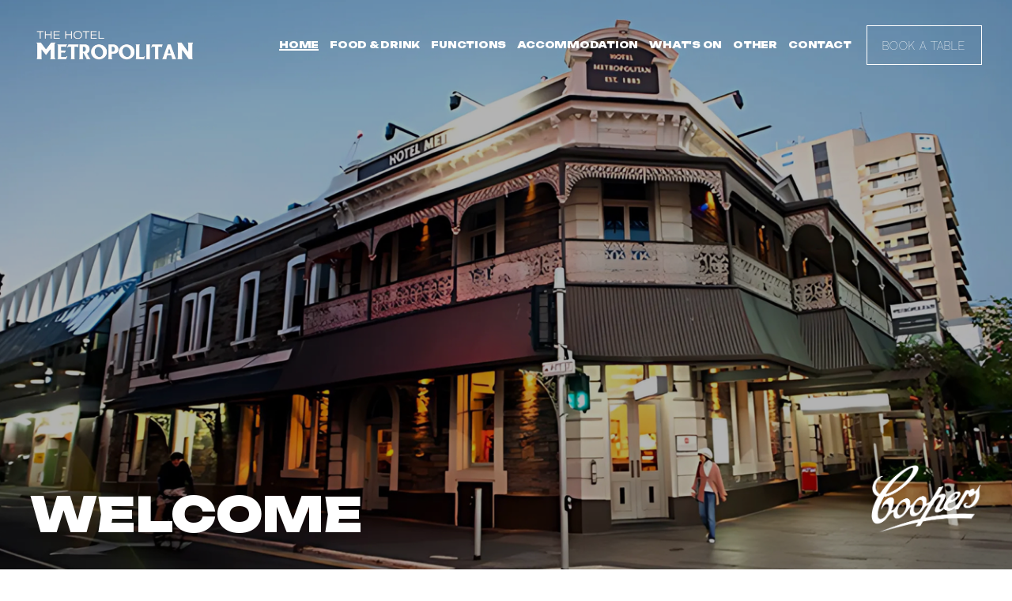

--- FILE ---
content_type: text/html;charset=utf-8
request_url: https://www.hotelmetro.com.au/
body_size: 44612
content:
<!doctype html>
<html xmlns:og="http://opengraphprotocol.org/schema/" xmlns:fb="http://www.facebook.com/2008/fbml" lang="en-AU"  >
  <head>
    <meta http-equiv="X-UA-Compatible" content="IE=edge,chrome=1">
    <meta name="viewport" content="width=device-width, initial-scale=1">
    <!-- This is Squarespace. --><!-- onion-hibiscus-rjzf -->
<base href="">
<meta charset="utf-8" />
<title>Hotel Metro</title>
<meta http-equiv="Accept-CH" content="Sec-CH-UA-Platform-Version, Sec-CH-UA-Model" /><link rel="icon" type="image/x-icon" media="(prefers-color-scheme: light)" href="https://images.squarespace-cdn.com/content/v1/671597097620232b78fffaf2/28dfa135-2fcc-48db-979b-2ca5027e7ae8/favicon.ico"/>
<link rel="icon" type="image/x-icon" media="(prefers-color-scheme: dark)" href="https://images.squarespace-cdn.com/content/v1/671597097620232b78fffaf2/4c6b66b8-22fe-4eee-b8c4-6b980c551542/favicon.ico"/>
<link rel="canonical" href="https://www.hotelmetro.com.au"/>
<meta property="og:site_name" content="Hotel Metro"/>
<meta property="og:title" content="Hotel Metro"/>
<meta property="og:url" content="https://www.hotelmetro.com.au"/>
<meta property="og:type" content="website"/>
<meta property="og:image" content="http://static1.squarespace.com/static/671597097620232b78fffaf2/t/67467b023f40c9738b8cb2be/1732672258646/Hotel+Metro+Web+banner.png?format=1500w"/>
<meta property="og:image:width" content="1500"/>
<meta property="og:image:height" content="750"/>
<meta itemprop="name" content="Hotel Metro"/>
<meta itemprop="url" content="https://www.hotelmetro.com.au"/>
<meta itemprop="thumbnailUrl" content="http://static1.squarespace.com/static/671597097620232b78fffaf2/t/67467b023f40c9738b8cb2be/1732672258646/Hotel+Metro+Web+banner.png?format=1500w"/>
<link rel="image_src" href="http://static1.squarespace.com/static/671597097620232b78fffaf2/t/67467b023f40c9738b8cb2be/1732672258646/Hotel+Metro+Web+banner.png?format=1500w" />
<meta itemprop="image" content="http://static1.squarespace.com/static/671597097620232b78fffaf2/t/67467b023f40c9738b8cb2be/1732672258646/Hotel+Metro+Web+banner.png?format=1500w"/>
<meta name="twitter:title" content="Hotel Metro"/>
<meta name="twitter:image" content="http://static1.squarespace.com/static/671597097620232b78fffaf2/t/67467b023f40c9738b8cb2be/1732672258646/Hotel+Metro+Web+banner.png?format=1500w"/>
<meta name="twitter:url" content="https://www.hotelmetro.com.au"/>
<meta name="twitter:card" content="summary"/>
<meta name="description" content="" />
<link rel="preconnect" href="https://images.squarespace-cdn.com">
<link rel="preconnect" href="https://use.typekit.net" crossorigin>
<link rel="preconnect" href="https://p.typekit.net" crossorigin>
<script type="text/javascript" src="//use.typekit.net/ik/JNu1RM7AmOhQ9JO3WF_Ghp_5bWYds_M8L_XvuO6hriCfecjJXnX1IyvhF2jtFRZLFRSUFQqaw2qaFRJ3wRwkjRStZcZcjAjke6MKfeBqSc8ydcoyH6GJawSgIMMjMPMfH6GJaSSgIMMjfkMfH6qJv39bMg6YJMJ7fbRXgsMMegI6MTMgX4OE0bj.js" async fetchpriority="high" onload="try{Typekit.load();}catch(e){} document.documentElement.classList.remove('wf-loading');"></script>
<script>document.documentElement.classList.add('wf-loading')</script>
<style>@keyframes fonts-loading { 0%, 99% { color: transparent; } } html.wf-loading * { animation: fonts-loading 3s; }</style>
<link rel="preconnect" href="https://fonts.gstatic.com" crossorigin>
<link rel="stylesheet" href="https://fonts.googleapis.com/css2?family=Space+Grotesk:ital,wght@0,400&family=Unbounded:ital,wght@0,200;0,700;0,900"><script type="text/javascript" crossorigin="anonymous" defer="true" nomodule="nomodule" src="//assets.squarespace.com/@sqs/polyfiller/1.6/legacy.js"></script>
<script type="text/javascript" crossorigin="anonymous" defer="true" src="//assets.squarespace.com/@sqs/polyfiller/1.6/modern.js"></script>
<script type="text/javascript">SQUARESPACE_ROLLUPS = {};</script>
<script>(function(rollups, name) { if (!rollups[name]) { rollups[name] = {}; } rollups[name].js = ["//assets.squarespace.com/universal/scripts-compressed/extract-css-runtime-0ee3d7a227df350b-min.en-US.js"]; })(SQUARESPACE_ROLLUPS, 'squarespace-extract_css_runtime');</script>
<script crossorigin="anonymous" src="//assets.squarespace.com/universal/scripts-compressed/extract-css-runtime-0ee3d7a227df350b-min.en-US.js" defer ></script><script>(function(rollups, name) { if (!rollups[name]) { rollups[name] = {}; } rollups[name].js = ["//assets.squarespace.com/universal/scripts-compressed/extract-css-moment-js-vendor-6f2a1f6ec9a41489-min.en-US.js"]; })(SQUARESPACE_ROLLUPS, 'squarespace-extract_css_moment_js_vendor');</script>
<script crossorigin="anonymous" src="//assets.squarespace.com/universal/scripts-compressed/extract-css-moment-js-vendor-6f2a1f6ec9a41489-min.en-US.js" defer ></script><script>(function(rollups, name) { if (!rollups[name]) { rollups[name] = {}; } rollups[name].js = ["//assets.squarespace.com/universal/scripts-compressed/cldr-resource-pack-22ed584d99d9b83d-min.en-US.js"]; })(SQUARESPACE_ROLLUPS, 'squarespace-cldr_resource_pack');</script>
<script crossorigin="anonymous" src="//assets.squarespace.com/universal/scripts-compressed/cldr-resource-pack-22ed584d99d9b83d-min.en-US.js" defer ></script><script>(function(rollups, name) { if (!rollups[name]) { rollups[name] = {}; } rollups[name].js = ["//assets.squarespace.com/universal/scripts-compressed/common-vendors-stable-fbd854d40b0804b7-min.en-US.js"]; })(SQUARESPACE_ROLLUPS, 'squarespace-common_vendors_stable');</script>
<script crossorigin="anonymous" src="//assets.squarespace.com/universal/scripts-compressed/common-vendors-stable-fbd854d40b0804b7-min.en-US.js" defer ></script><script>(function(rollups, name) { if (!rollups[name]) { rollups[name] = {}; } rollups[name].js = ["//assets.squarespace.com/universal/scripts-compressed/common-vendors-7052b75402b03b15-min.en-US.js"]; })(SQUARESPACE_ROLLUPS, 'squarespace-common_vendors');</script>
<script crossorigin="anonymous" src="//assets.squarespace.com/universal/scripts-compressed/common-vendors-7052b75402b03b15-min.en-US.js" defer ></script><script>(function(rollups, name) { if (!rollups[name]) { rollups[name] = {}; } rollups[name].js = ["//assets.squarespace.com/universal/scripts-compressed/common-5090b37aa1adbfd1-min.en-US.js"]; })(SQUARESPACE_ROLLUPS, 'squarespace-common');</script>
<script crossorigin="anonymous" src="//assets.squarespace.com/universal/scripts-compressed/common-5090b37aa1adbfd1-min.en-US.js" defer ></script><script>(function(rollups, name) { if (!rollups[name]) { rollups[name] = {}; } rollups[name].js = ["//assets.squarespace.com/universal/scripts-compressed/user-account-core-799cffaad2819c37-min.en-US.js"]; })(SQUARESPACE_ROLLUPS, 'squarespace-user_account_core');</script>
<script crossorigin="anonymous" src="//assets.squarespace.com/universal/scripts-compressed/user-account-core-799cffaad2819c37-min.en-US.js" defer ></script><script>(function(rollups, name) { if (!rollups[name]) { rollups[name] = {}; } rollups[name].css = ["//assets.squarespace.com/universal/styles-compressed/user-account-core-70c8115da1e1c15c-min.en-US.css"]; })(SQUARESPACE_ROLLUPS, 'squarespace-user_account_core');</script>
<link rel="stylesheet" type="text/css" href="//assets.squarespace.com/universal/styles-compressed/user-account-core-70c8115da1e1c15c-min.en-US.css"><script>(function(rollups, name) { if (!rollups[name]) { rollups[name] = {}; } rollups[name].js = ["//assets.squarespace.com/universal/scripts-compressed/performance-ad9e27deecfccdcd-min.en-US.js"]; })(SQUARESPACE_ROLLUPS, 'squarespace-performance');</script>
<script crossorigin="anonymous" src="//assets.squarespace.com/universal/scripts-compressed/performance-ad9e27deecfccdcd-min.en-US.js" defer ></script><script data-name="static-context">Static = window.Static || {}; Static.SQUARESPACE_CONTEXT = {"betaFeatureFlags":["enable_form_submission_trigger","supports_versioned_template_assets","marketing_landing_page","modernized-pdp-m2-enabled","member_areas_feature","i18n_beta_website_locales","campaigns_thumbnail_layout","commerce-product-forms-rendering","new_stacked_index","scripts_defer","campaigns_import_discounts","campaigns_merch_state","campaigns_discount_section_in_blasts","campaigns_discount_section_in_automations","section-sdk-plp-list-view-atc-button-enabled","contacts_and_campaigns_redesign","marketing_automations","nested_categories","override_block_styles","campaigns_new_image_layout_picker","form_block_first_last_name_required"],"facebookAppId":"314192535267336","facebookApiVersion":"v6.0","rollups":{"squarespace-announcement-bar":{"js":"//assets.squarespace.com/universal/scripts-compressed/announcement-bar-cbedc76c6324797f-min.en-US.js"},"squarespace-audio-player":{"css":"//assets.squarespace.com/universal/styles-compressed/audio-player-b05f5197a871c566-min.en-US.css","js":"//assets.squarespace.com/universal/scripts-compressed/audio-player-da2700baaad04b07-min.en-US.js"},"squarespace-blog-collection-list":{"css":"//assets.squarespace.com/universal/styles-compressed/blog-collection-list-b4046463b72f34e2-min.en-US.css","js":"//assets.squarespace.com/universal/scripts-compressed/blog-collection-list-f78db80fc1cd6fce-min.en-US.js"},"squarespace-calendar-block-renderer":{"css":"//assets.squarespace.com/universal/styles-compressed/calendar-block-renderer-b72d08ba4421f5a0-min.en-US.css","js":"//assets.squarespace.com/universal/scripts-compressed/calendar-block-renderer-867a1d519964ab77-min.en-US.js"},"squarespace-chartjs-helpers":{"css":"//assets.squarespace.com/universal/styles-compressed/chartjs-helpers-96b256171ee039c1-min.en-US.css","js":"//assets.squarespace.com/universal/scripts-compressed/chartjs-helpers-4fd57f343946d08e-min.en-US.js"},"squarespace-comments":{"css":"//assets.squarespace.com/universal/styles-compressed/comments-621cedd89299c26d-min.en-US.css","js":"//assets.squarespace.com/universal/scripts-compressed/comments-cc444fae3fead46c-min.en-US.js"},"squarespace-custom-css-popup":{"css":"//assets.squarespace.com/universal/styles-compressed/custom-css-popup-2521e9fac704ef13-min.en-US.css","js":"//assets.squarespace.com/universal/scripts-compressed/custom-css-popup-a8c3b9321145de8d-min.en-US.js"},"squarespace-dialog":{"css":"//assets.squarespace.com/universal/styles-compressed/dialog-f9093f2d526b94df-min.en-US.css","js":"//assets.squarespace.com/universal/scripts-compressed/dialog-45f2a86bb0fad8dc-min.en-US.js"},"squarespace-events-collection":{"css":"//assets.squarespace.com/universal/styles-compressed/events-collection-b72d08ba4421f5a0-min.en-US.css","js":"//assets.squarespace.com/universal/scripts-compressed/events-collection-14cfd7ddff021d8b-min.en-US.js"},"squarespace-form-rendering-utils":{"js":"//assets.squarespace.com/universal/scripts-compressed/form-rendering-utils-2823e76ff925bfc2-min.en-US.js"},"squarespace-forms":{"css":"//assets.squarespace.com/universal/styles-compressed/forms-0afd3c6ac30bbab1-min.en-US.css","js":"//assets.squarespace.com/universal/scripts-compressed/forms-9b71770e3caa3dc7-min.en-US.js"},"squarespace-gallery-collection-list":{"css":"//assets.squarespace.com/universal/styles-compressed/gallery-collection-list-b4046463b72f34e2-min.en-US.css","js":"//assets.squarespace.com/universal/scripts-compressed/gallery-collection-list-07747667a3187b76-min.en-US.js"},"squarespace-image-zoom":{"css":"//assets.squarespace.com/universal/styles-compressed/image-zoom-b4046463b72f34e2-min.en-US.css","js":"//assets.squarespace.com/universal/scripts-compressed/image-zoom-60c18dc5f8f599ea-min.en-US.js"},"squarespace-pinterest":{"css":"//assets.squarespace.com/universal/styles-compressed/pinterest-b4046463b72f34e2-min.en-US.css","js":"//assets.squarespace.com/universal/scripts-compressed/pinterest-7d6f6ab4e8d3bd3f-min.en-US.js"},"squarespace-popup-overlay":{"css":"//assets.squarespace.com/universal/styles-compressed/popup-overlay-b742b752f5880972-min.en-US.css","js":"//assets.squarespace.com/universal/scripts-compressed/popup-overlay-2b60d0db5b93df47-min.en-US.js"},"squarespace-product-quick-view":{"css":"//assets.squarespace.com/universal/styles-compressed/product-quick-view-9548705e5cf7ee87-min.en-US.css","js":"//assets.squarespace.com/universal/scripts-compressed/product-quick-view-c0f1d4737121b851-min.en-US.js"},"squarespace-products-collection-item-v2":{"css":"//assets.squarespace.com/universal/styles-compressed/products-collection-item-v2-b4046463b72f34e2-min.en-US.css","js":"//assets.squarespace.com/universal/scripts-compressed/products-collection-item-v2-e3a3f101748fca6e-min.en-US.js"},"squarespace-products-collection-list-v2":{"css":"//assets.squarespace.com/universal/styles-compressed/products-collection-list-v2-b4046463b72f34e2-min.en-US.css","js":"//assets.squarespace.com/universal/scripts-compressed/products-collection-list-v2-eedc544f4cc56af4-min.en-US.js"},"squarespace-search-page":{"css":"//assets.squarespace.com/universal/styles-compressed/search-page-90a67fc09b9b32c6-min.en-US.css","js":"//assets.squarespace.com/universal/scripts-compressed/search-page-e64261438cc72da8-min.en-US.js"},"squarespace-search-preview":{"js":"//assets.squarespace.com/universal/scripts-compressed/search-preview-cd4d6b833e1e7e59-min.en-US.js"},"squarespace-simple-liking":{"css":"//assets.squarespace.com/universal/styles-compressed/simple-liking-701bf8bbc05ec6aa-min.en-US.css","js":"//assets.squarespace.com/universal/scripts-compressed/simple-liking-c63bf8989a1c119a-min.en-US.js"},"squarespace-social-buttons":{"css":"//assets.squarespace.com/universal/styles-compressed/social-buttons-95032e5fa98e47a5-min.en-US.css","js":"//assets.squarespace.com/universal/scripts-compressed/social-buttons-0839ae7d1715ddd3-min.en-US.js"},"squarespace-tourdates":{"css":"//assets.squarespace.com/universal/styles-compressed/tourdates-b4046463b72f34e2-min.en-US.css","js":"//assets.squarespace.com/universal/scripts-compressed/tourdates-3d0769ff3268f527-min.en-US.js"},"squarespace-website-overlays-manager":{"css":"//assets.squarespace.com/universal/styles-compressed/website-overlays-manager-07ea5a4e004e6710-min.en-US.css","js":"//assets.squarespace.com/universal/scripts-compressed/website-overlays-manager-532fc21fb15f0ba1-min.en-US.js"}},"pageType":2,"website":{"id":"671597097620232b78fffaf2","identifier":"onion-hibiscus-rjzf","websiteType":1,"contentModifiedOn":1753836023749,"cloneable":false,"hasBeenCloneable":false,"siteStatus":{},"language":"en-AU","translationLocale":"en-US","formattingLocale":"en-AU","timeZone":"Australia/Adelaide","machineTimeZoneOffset":37800000,"timeZoneOffset":37800000,"timeZoneAbbr":"ACDT","siteTitle":"Hotel Metro","fullSiteTitle":"Hotel Metro","location":{},"logoImageId":"6715a77b3deb10687968f9d7","socialLogoImageId":"67467b023f40c9738b8cb2be","shareButtonOptions":{"8":true,"2":true,"7":true,"1":true,"4":true,"3":true,"6":true},"logoImageUrl":"//images.squarespace-cdn.com/content/v1/671597097620232b78fffaf2/8abf6e43-95f8-47a5-88d7-6cac3949975a/HotelMetro-logo-white.png","socialLogoImageUrl":"//images.squarespace-cdn.com/content/v1/671597097620232b78fffaf2/29436458-87a3-44bb-8708-3ec93fa8f466/Hotel+Metro+Web+banner.png","authenticUrl":"https://www.hotelmetro.com.au","internalUrl":"https://onion-hibiscus-rjzf.squarespace.com","baseUrl":"https://www.hotelmetro.com.au","primaryDomain":"www.hotelmetro.com.au","sslSetting":3,"isHstsEnabled":true,"socialAccounts":[{"serviceId":60,"screenname":"Facebook","addedOn":1729468170292,"profileUrl":"https://www.facebook.com/hotelmetro/","iconEnabled":true,"serviceName":"facebook-unauth"},{"serviceId":64,"screenname":"Instagram","addedOn":1729468170284,"profileUrl":"https://www.instagram.com/thehotelmetro/","iconEnabled":true,"serviceName":"instagram-unauth"}],"typekitId":"","statsMigrated":false,"imageMetadataProcessingEnabled":false,"screenshotId":"42bbb21705112ffa0c1967b97373969ddc3b4690ae22887e56826fa071a7c3cb","captchaSettings":{"siteKey":"","enabledForDonations":false},"showOwnerLogin":false},"websiteSettings":{"id":"6715970a7620232b78fffaf5","websiteId":"671597097620232b78fffaf2","subjects":[],"country":"AU","state":"SA","simpleLikingEnabled":true,"mobileInfoBarSettings":{"style":1,"isContactEmailEnabled":false,"isContactPhoneNumberEnabled":false,"isLocationEnabled":false,"isBusinessHoursEnabled":false},"announcementBarSettings":{"style":1},"popupOverlaySettings":{"style":1,"enabledPages":[]},"commentLikesAllowed":true,"commentAnonAllowed":true,"commentThreaded":true,"commentApprovalRequired":false,"commentAvatarsOn":true,"commentSortType":2,"commentFlagThreshold":0,"commentFlagsAllowed":true,"commentEnableByDefault":true,"commentDisableAfterDaysDefault":0,"disqusShortname":"","commentsEnabled":false,"businessHours":{},"storeSettings":{"returnPolicy":null,"termsOfService":null,"privacyPolicy":null,"expressCheckout":false,"continueShoppingLinkUrl":"/","useLightCart":false,"showNoteField":false,"shippingCountryDefaultValue":"US","billToShippingDefaultValue":false,"showShippingPhoneNumber":true,"isShippingPhoneRequired":false,"showBillingPhoneNumber":true,"isBillingPhoneRequired":false,"currenciesSupported":["USD","CAD","GBP","AUD","EUR","CHF","NOK","SEK","DKK","NZD","SGD","MXN","HKD","CZK","ILS","MYR","RUB","PHP","PLN","THB","BRL","ARS","COP","IDR","INR","JPY","ZAR"],"defaultCurrency":"USD","selectedCurrency":"AUD","measurementStandard":1,"showCustomCheckoutForm":false,"checkoutPageMarketingOptInEnabled":true,"enableMailingListOptInByDefault":false,"sameAsRetailLocation":false,"merchandisingSettings":{"scarcityEnabledOnProductItems":false,"scarcityEnabledOnProductBlocks":false,"scarcityMessageType":"DEFAULT_SCARCITY_MESSAGE","scarcityThreshold":10,"multipleQuantityAllowedForServices":true,"restockNotificationsEnabled":false,"restockNotificationsSuccessText":"","restockNotificationsMailingListSignUpEnabled":false,"relatedProductsEnabled":false,"relatedProductsOrdering":"random","soldOutVariantsDropdownDisabled":false,"productComposerOptedIn":false,"productComposerABTestOptedOut":false,"productReviewsEnabled":false},"minimumOrderSubtotalEnabled":false,"minimumOrderSubtotal":{"currency":"AUD","value":"0.00"},"addToCartConfirmationType":2,"isLive":false,"multipleQuantityAllowedForServices":true},"useEscapeKeyToLogin":false,"ssBadgeType":1,"ssBadgePosition":4,"ssBadgeVisibility":1,"ssBadgeDevices":1,"pinterestOverlayOptions":{"mode":"disabled"},"userAccountsSettings":{"loginAllowed":true,"signupAllowed":true}},"cookieSettings":{"isCookieBannerEnabled":false,"isRestrictiveCookiePolicyEnabled":false,"cookieBannerText":"","cookieBannerTheme":"","cookieBannerVariant":"","cookieBannerPosition":"","cookieBannerCtaVariant":"","cookieBannerCtaText":"","cookieBannerAcceptType":"OPT_IN","cookieBannerOptOutCtaText":"","cookieBannerHasOptOut":false,"cookieBannerHasManageCookies":true,"cookieBannerManageCookiesLabel":"","cookieBannerSavedPreferencesText":"","cookieBannerSavedPreferencesLayout":"PILL"},"websiteCloneable":false,"collection":{"title":"Home","id":"671598580b23760fe921ca27","fullUrl":"/","type":10,"permissionType":1},"subscribed":false,"appDomain":"squarespace.com","templateTweakable":true,"tweakJSON":{"form-use-theme-colors":"true","header-logo-height":"50px","header-mobile-logo-max-height":"30px","header-vert-padding":"1vw","header-width":"Full","maxPageWidth":"1600px","mobile-header-vert-padding":"6vw","pagePadding":"3vw","tweak-blog-alternating-side-by-side-image-aspect-ratio":"1:1 Square","tweak-blog-alternating-side-by-side-image-spacing":"6%","tweak-blog-alternating-side-by-side-meta-spacing":"20px","tweak-blog-alternating-side-by-side-primary-meta":"Categories","tweak-blog-alternating-side-by-side-read-more-spacing":"20px","tweak-blog-alternating-side-by-side-secondary-meta":"Date","tweak-blog-basic-grid-columns":"2","tweak-blog-basic-grid-image-aspect-ratio":"3:2 Standard","tweak-blog-basic-grid-image-spacing":"20px","tweak-blog-basic-grid-meta-spacing":"10px","tweak-blog-basic-grid-primary-meta":"Date","tweak-blog-basic-grid-read-more-spacing":"20px","tweak-blog-basic-grid-secondary-meta":"Categories","tweak-blog-item-custom-width":"75","tweak-blog-item-show-author-profile":"false","tweak-blog-item-width":"Medium","tweak-blog-masonry-columns":"2","tweak-blog-masonry-horizontal-spacing":"30px","tweak-blog-masonry-image-spacing":"20px","tweak-blog-masonry-meta-spacing":"20px","tweak-blog-masonry-primary-meta":"Categories","tweak-blog-masonry-read-more-spacing":"20px","tweak-blog-masonry-secondary-meta":"Date","tweak-blog-masonry-vertical-spacing":"30px","tweak-blog-side-by-side-image-aspect-ratio":"1:1 Square","tweak-blog-side-by-side-image-spacing":"6%","tweak-blog-side-by-side-meta-spacing":"20px","tweak-blog-side-by-side-primary-meta":"Categories","tweak-blog-side-by-side-read-more-spacing":"20px","tweak-blog-side-by-side-secondary-meta":"Date","tweak-blog-single-column-image-spacing":"50px","tweak-blog-single-column-meta-spacing":"0px","tweak-blog-single-column-primary-meta":"Date","tweak-blog-single-column-read-more-spacing":"0px","tweak-blog-single-column-secondary-meta":"Categories","tweak-events-stacked-show-thumbnails":"true","tweak-events-stacked-thumbnail-size":"2:3 Standard (Vertical)","tweak-fixed-header":"true","tweak-fixed-header-style":"Basic","tweak-global-animations-animation-curve":"ease","tweak-global-animations-animation-delay":"1.0s","tweak-global-animations-animation-duration":"0.80s","tweak-global-animations-animation-style":"fade","tweak-global-animations-animation-type":"flex","tweak-global-animations-complexity-level":"detailed","tweak-global-animations-enabled":"true","tweak-portfolio-grid-basic-custom-height":"50","tweak-portfolio-grid-overlay-custom-height":"50","tweak-portfolio-hover-follow-acceleration":"20%","tweak-portfolio-hover-follow-animation-duration":"Medium","tweak-portfolio-hover-follow-animation-type":"Fade","tweak-portfolio-hover-follow-delimiter":"Period","tweak-portfolio-hover-follow-front":"false","tweak-portfolio-hover-follow-layout":"Stacked","tweak-portfolio-hover-follow-size":"80","tweak-portfolio-hover-follow-text-spacing-x":"6.1","tweak-portfolio-hover-follow-text-spacing-y":"1.44","tweak-portfolio-hover-static-animation-duration":"Fast","tweak-portfolio-hover-static-animation-type":"Fade","tweak-portfolio-hover-static-delimiter":"Hyphen","tweak-portfolio-hover-static-front":"true","tweak-portfolio-hover-static-layout":"Inline","tweak-portfolio-hover-static-size":"50","tweak-portfolio-hover-static-text-spacing-x":"1.5","tweak-portfolio-hover-static-text-spacing-y":"1.5","tweak-portfolio-index-background-animation-duration":"Medium","tweak-portfolio-index-background-animation-type":"Fade","tweak-portfolio-index-background-custom-height":"50","tweak-portfolio-index-background-delimiter":"None","tweak-portfolio-index-background-height":"Large","tweak-portfolio-index-background-horizontal-alignment":"Center","tweak-portfolio-index-background-link-format":"Stacked","tweak-portfolio-index-background-persist":"false","tweak-portfolio-index-background-vertical-alignment":"Middle","tweak-portfolio-index-background-width":"Full","tweak-product-basic-item-click-action":"None","tweak-product-basic-item-gallery-aspect-ratio":"1:1 Square","tweak-product-basic-item-gallery-design":"Slideshow","tweak-product-basic-item-gallery-width":"40%","tweak-product-basic-item-hover-action":"None","tweak-product-basic-item-image-spacing":"12vw","tweak-product-basic-item-image-zoom-factor":"2","tweak-product-basic-item-product-variant-display":"Dropdown","tweak-product-basic-item-thumbnail-placement":"Side","tweak-product-basic-item-variant-picker-layout":"Dropdowns","tweak-products-add-to-cart-button":"false","tweak-products-columns":"3","tweak-products-gutter-column":"4vw","tweak-products-gutter-row":"4vw","tweak-products-header-text-alignment":"Middle","tweak-products-image-aspect-ratio":"1:1 Square","tweak-products-image-text-spacing":"2vw","tweak-products-mobile-columns":"2","tweak-products-text-alignment":"Middle","tweak-products-width":"Full","tweak-transparent-header":"true"},"templateId":"5c5a519771c10ba3470d8101","templateVersion":"7.1","pageFeatures":[1,2,4],"gmRenderKey":"QUl6YVN5Q0JUUk9xNkx1dkZfSUUxcjQ2LVQ0QWVUU1YtMGQ3bXk4","templateScriptsRootUrl":"https://static1.squarespace.com/static/vta/5c5a519771c10ba3470d8101/scripts/","impersonatedSession":false,"tzData":{"zones":[[570,"AS","AC%sT",null]],"rules":{"AS":[[1987,2007,null,"Oct","lastSun","2:00s","1:00","D"],[1995,2005,null,"Mar","lastSun","2:00s","0","S"],[2006,"only",null,"Apr",2,"2:00s","0","S"],[2007,"only",null,"Mar","lastSun","2:00s","0","S"],[2008,"max",null,"Apr","Sun>=1","2:00s","0","S"],[2008,"max",null,"Oct","Sun>=1","2:00s","1:00","D"]]}},"showAnnouncementBar":false,"recaptchaEnterpriseContext":{"recaptchaEnterpriseSiteKey":"6LdDFQwjAAAAAPigEvvPgEVbb7QBm-TkVJdDTlAv"},"i18nContext":{"timeZoneData":{"id":"Australia/Adelaide","name":"Central Australia Time"}},"env":"PRODUCTION","visitorFormContext":{"formFieldFormats":{"countries":[{"name":"Afghanistan","code":"AF","phoneCode":"+93"},{"name":"\u00C5land Islands","code":"AX","phoneCode":"+358"},{"name":"Albania","code":"AL","phoneCode":"+355"},{"name":"Algeria","code":"DZ","phoneCode":"+213"},{"name":"American Samoa","code":"AS","phoneCode":"+1"},{"name":"Andorra","code":"AD","phoneCode":"+376"},{"name":"Angola","code":"AO","phoneCode":"+244"},{"name":"Anguilla","code":"AI","phoneCode":"+1"},{"name":"Antigua & Barbuda","code":"AG","phoneCode":"+1"},{"name":"Argentina","code":"AR","phoneCode":"+54"},{"name":"Armenia","code":"AM","phoneCode":"+374"},{"name":"Aruba","code":"AW","phoneCode":"+297"},{"name":"Ascension Island","code":"AC","phoneCode":"+247"},{"name":"Australia","code":"AU","phoneCode":"+61"},{"name":"Austria","code":"AT","phoneCode":"+43"},{"name":"Azerbaijan","code":"AZ","phoneCode":"+994"},{"name":"Bahamas","code":"BS","phoneCode":"+1"},{"name":"Bahrain","code":"BH","phoneCode":"+973"},{"name":"Bangladesh","code":"BD","phoneCode":"+880"},{"name":"Barbados","code":"BB","phoneCode":"+1"},{"name":"Belarus","code":"BY","phoneCode":"+375"},{"name":"Belgium","code":"BE","phoneCode":"+32"},{"name":"Belize","code":"BZ","phoneCode":"+501"},{"name":"Benin","code":"BJ","phoneCode":"+229"},{"name":"Bermuda","code":"BM","phoneCode":"+1"},{"name":"Bhutan","code":"BT","phoneCode":"+975"},{"name":"Bolivia","code":"BO","phoneCode":"+591"},{"name":"Bosnia & Herzegovina","code":"BA","phoneCode":"+387"},{"name":"Botswana","code":"BW","phoneCode":"+267"},{"name":"Brazil","code":"BR","phoneCode":"+55"},{"name":"British Indian Ocean Territory","code":"IO","phoneCode":"+246"},{"name":"British Virgin Islands","code":"VG","phoneCode":"+1"},{"name":"Brunei","code":"BN","phoneCode":"+673"},{"name":"Bulgaria","code":"BG","phoneCode":"+359"},{"name":"Burkina Faso","code":"BF","phoneCode":"+226"},{"name":"Burundi","code":"BI","phoneCode":"+257"},{"name":"Cambodia","code":"KH","phoneCode":"+855"},{"name":"Cameroon","code":"CM","phoneCode":"+237"},{"name":"Canada","code":"CA","phoneCode":"+1"},{"name":"Cape Verde","code":"CV","phoneCode":"+238"},{"name":"Caribbean Netherlands","code":"BQ","phoneCode":"+599"},{"name":"Cayman Islands","code":"KY","phoneCode":"+1"},{"name":"Central African Republic","code":"CF","phoneCode":"+236"},{"name":"Chad","code":"TD","phoneCode":"+235"},{"name":"Chile","code":"CL","phoneCode":"+56"},{"name":"China","code":"CN","phoneCode":"+86"},{"name":"Christmas Island","code":"CX","phoneCode":"+61"},{"name":"Cocos (Keeling) Islands","code":"CC","phoneCode":"+61"},{"name":"Colombia","code":"CO","phoneCode":"+57"},{"name":"Comoros","code":"KM","phoneCode":"+269"},{"name":"Congo - Brazzaville","code":"CG","phoneCode":"+242"},{"name":"Congo - Kinshasa","code":"CD","phoneCode":"+243"},{"name":"Cook Islands","code":"CK","phoneCode":"+682"},{"name":"Costa Rica","code":"CR","phoneCode":"+506"},{"name":"C\u00F4te d\u2019Ivoire","code":"CI","phoneCode":"+225"},{"name":"Croatia","code":"HR","phoneCode":"+385"},{"name":"Cuba","code":"CU","phoneCode":"+53"},{"name":"Cura\u00E7ao","code":"CW","phoneCode":"+599"},{"name":"Cyprus","code":"CY","phoneCode":"+357"},{"name":"Czechia","code":"CZ","phoneCode":"+420"},{"name":"Denmark","code":"DK","phoneCode":"+45"},{"name":"Djibouti","code":"DJ","phoneCode":"+253"},{"name":"Dominica","code":"DM","phoneCode":"+1"},{"name":"Dominican Republic","code":"DO","phoneCode":"+1"},{"name":"Ecuador","code":"EC","phoneCode":"+593"},{"name":"Egypt","code":"EG","phoneCode":"+20"},{"name":"El Salvador","code":"SV","phoneCode":"+503"},{"name":"Equatorial Guinea","code":"GQ","phoneCode":"+240"},{"name":"Eritrea","code":"ER","phoneCode":"+291"},{"name":"Estonia","code":"EE","phoneCode":"+372"},{"name":"Eswatini","code":"SZ","phoneCode":"+268"},{"name":"Ethiopia","code":"ET","phoneCode":"+251"},{"name":"Falkland Islands","code":"FK","phoneCode":"+500"},{"name":"Faroe Islands","code":"FO","phoneCode":"+298"},{"name":"Fiji","code":"FJ","phoneCode":"+679"},{"name":"Finland","code":"FI","phoneCode":"+358"},{"name":"France","code":"FR","phoneCode":"+33"},{"name":"French Guiana","code":"GF","phoneCode":"+594"},{"name":"French Polynesia","code":"PF","phoneCode":"+689"},{"name":"Gabon","code":"GA","phoneCode":"+241"},{"name":"Gambia","code":"GM","phoneCode":"+220"},{"name":"Georgia","code":"GE","phoneCode":"+995"},{"name":"Germany","code":"DE","phoneCode":"+49"},{"name":"Ghana","code":"GH","phoneCode":"+233"},{"name":"Gibraltar","code":"GI","phoneCode":"+350"},{"name":"Greece","code":"GR","phoneCode":"+30"},{"name":"Greenland","code":"GL","phoneCode":"+299"},{"name":"Grenada","code":"GD","phoneCode":"+1"},{"name":"Guadeloupe","code":"GP","phoneCode":"+590"},{"name":"Guam","code":"GU","phoneCode":"+1"},{"name":"Guatemala","code":"GT","phoneCode":"+502"},{"name":"Guernsey","code":"GG","phoneCode":"+44"},{"name":"Guinea","code":"GN","phoneCode":"+224"},{"name":"Guinea-Bissau","code":"GW","phoneCode":"+245"},{"name":"Guyana","code":"GY","phoneCode":"+592"},{"name":"Haiti","code":"HT","phoneCode":"+509"},{"name":"Honduras","code":"HN","phoneCode":"+504"},{"name":"Hong Kong SAR China","code":"HK","phoneCode":"+852"},{"name":"Hungary","code":"HU","phoneCode":"+36"},{"name":"Iceland","code":"IS","phoneCode":"+354"},{"name":"India","code":"IN","phoneCode":"+91"},{"name":"Indonesia","code":"ID","phoneCode":"+62"},{"name":"Iran","code":"IR","phoneCode":"+98"},{"name":"Iraq","code":"IQ","phoneCode":"+964"},{"name":"Ireland","code":"IE","phoneCode":"+353"},{"name":"Isle of Man","code":"IM","phoneCode":"+44"},{"name":"Israel","code":"IL","phoneCode":"+972"},{"name":"Italy","code":"IT","phoneCode":"+39"},{"name":"Jamaica","code":"JM","phoneCode":"+1"},{"name":"Japan","code":"JP","phoneCode":"+81"},{"name":"Jersey","code":"JE","phoneCode":"+44"},{"name":"Jordan","code":"JO","phoneCode":"+962"},{"name":"Kazakhstan","code":"KZ","phoneCode":"+7"},{"name":"Kenya","code":"KE","phoneCode":"+254"},{"name":"Kiribati","code":"KI","phoneCode":"+686"},{"name":"Kosovo","code":"XK","phoneCode":"+383"},{"name":"Kuwait","code":"KW","phoneCode":"+965"},{"name":"Kyrgyzstan","code":"KG","phoneCode":"+996"},{"name":"Laos","code":"LA","phoneCode":"+856"},{"name":"Latvia","code":"LV","phoneCode":"+371"},{"name":"Lebanon","code":"LB","phoneCode":"+961"},{"name":"Lesotho","code":"LS","phoneCode":"+266"},{"name":"Liberia","code":"LR","phoneCode":"+231"},{"name":"Libya","code":"LY","phoneCode":"+218"},{"name":"Liechtenstein","code":"LI","phoneCode":"+423"},{"name":"Lithuania","code":"LT","phoneCode":"+370"},{"name":"Luxembourg","code":"LU","phoneCode":"+352"},{"name":"Macao SAR China","code":"MO","phoneCode":"+853"},{"name":"Madagascar","code":"MG","phoneCode":"+261"},{"name":"Malawi","code":"MW","phoneCode":"+265"},{"name":"Malaysia","code":"MY","phoneCode":"+60"},{"name":"Maldives","code":"MV","phoneCode":"+960"},{"name":"Mali","code":"ML","phoneCode":"+223"},{"name":"Malta","code":"MT","phoneCode":"+356"},{"name":"Marshall Islands","code":"MH","phoneCode":"+692"},{"name":"Martinique","code":"MQ","phoneCode":"+596"},{"name":"Mauritania","code":"MR","phoneCode":"+222"},{"name":"Mauritius","code":"MU","phoneCode":"+230"},{"name":"Mayotte","code":"YT","phoneCode":"+262"},{"name":"Mexico","code":"MX","phoneCode":"+52"},{"name":"Micronesia","code":"FM","phoneCode":"+691"},{"name":"Moldova","code":"MD","phoneCode":"+373"},{"name":"Monaco","code":"MC","phoneCode":"+377"},{"name":"Mongolia","code":"MN","phoneCode":"+976"},{"name":"Montenegro","code":"ME","phoneCode":"+382"},{"name":"Montserrat","code":"MS","phoneCode":"+1"},{"name":"Morocco","code":"MA","phoneCode":"+212"},{"name":"Mozambique","code":"MZ","phoneCode":"+258"},{"name":"Myanmar (Burma)","code":"MM","phoneCode":"+95"},{"name":"Namibia","code":"NA","phoneCode":"+264"},{"name":"Nauru","code":"NR","phoneCode":"+674"},{"name":"Nepal","code":"NP","phoneCode":"+977"},{"name":"Netherlands","code":"NL","phoneCode":"+31"},{"name":"New Caledonia","code":"NC","phoneCode":"+687"},{"name":"New Zealand","code":"NZ","phoneCode":"+64"},{"name":"Nicaragua","code":"NI","phoneCode":"+505"},{"name":"Niger","code":"NE","phoneCode":"+227"},{"name":"Nigeria","code":"NG","phoneCode":"+234"},{"name":"Niue","code":"NU","phoneCode":"+683"},{"name":"Norfolk Island","code":"NF","phoneCode":"+672"},{"name":"Northern Mariana Islands","code":"MP","phoneCode":"+1"},{"name":"North Korea","code":"KP","phoneCode":"+850"},{"name":"North Macedonia","code":"MK","phoneCode":"+389"},{"name":"Norway","code":"NO","phoneCode":"+47"},{"name":"Oman","code":"OM","phoneCode":"+968"},{"name":"Pakistan","code":"PK","phoneCode":"+92"},{"name":"Palau","code":"PW","phoneCode":"+680"},{"name":"Palestinian Territories","code":"PS","phoneCode":"+970"},{"name":"Panama","code":"PA","phoneCode":"+507"},{"name":"Papua New Guinea","code":"PG","phoneCode":"+675"},{"name":"Paraguay","code":"PY","phoneCode":"+595"},{"name":"Peru","code":"PE","phoneCode":"+51"},{"name":"Philippines","code":"PH","phoneCode":"+63"},{"name":"Poland","code":"PL","phoneCode":"+48"},{"name":"Portugal","code":"PT","phoneCode":"+351"},{"name":"Puerto Rico","code":"PR","phoneCode":"+1"},{"name":"Qatar","code":"QA","phoneCode":"+974"},{"name":"R\u00E9union","code":"RE","phoneCode":"+262"},{"name":"Romania","code":"RO","phoneCode":"+40"},{"name":"Russia","code":"RU","phoneCode":"+7"},{"name":"Rwanda","code":"RW","phoneCode":"+250"},{"name":"Samoa","code":"WS","phoneCode":"+685"},{"name":"San Marino","code":"SM","phoneCode":"+378"},{"name":"S\u00E3o Tom\u00E9 & Pr\u00EDncipe","code":"ST","phoneCode":"+239"},{"name":"Saudi Arabia","code":"SA","phoneCode":"+966"},{"name":"Senegal","code":"SN","phoneCode":"+221"},{"name":"Serbia","code":"RS","phoneCode":"+381"},{"name":"Seychelles","code":"SC","phoneCode":"+248"},{"name":"Sierra Leone","code":"SL","phoneCode":"+232"},{"name":"Singapore","code":"SG","phoneCode":"+65"},{"name":"Sint Maarten","code":"SX","phoneCode":"+1"},{"name":"Slovakia","code":"SK","phoneCode":"+421"},{"name":"Slovenia","code":"SI","phoneCode":"+386"},{"name":"Solomon Islands","code":"SB","phoneCode":"+677"},{"name":"Somalia","code":"SO","phoneCode":"+252"},{"name":"South Africa","code":"ZA","phoneCode":"+27"},{"name":"South Korea","code":"KR","phoneCode":"+82"},{"name":"South Sudan","code":"SS","phoneCode":"+211"},{"name":"Spain","code":"ES","phoneCode":"+34"},{"name":"Sri Lanka","code":"LK","phoneCode":"+94"},{"name":"St. Barth\u00E9lemy","code":"BL","phoneCode":"+590"},{"name":"St. Helena","code":"SH","phoneCode":"+290"},{"name":"St. Kitts & Nevis","code":"KN","phoneCode":"+1"},{"name":"St. Lucia","code":"LC","phoneCode":"+1"},{"name":"St. Martin","code":"MF","phoneCode":"+590"},{"name":"St. Pierre & Miquelon","code":"PM","phoneCode":"+508"},{"name":"St. Vincent & Grenadines","code":"VC","phoneCode":"+1"},{"name":"Sudan","code":"SD","phoneCode":"+249"},{"name":"Suriname","code":"SR","phoneCode":"+597"},{"name":"Svalbard & Jan Mayen","code":"SJ","phoneCode":"+47"},{"name":"Sweden","code":"SE","phoneCode":"+46"},{"name":"Switzerland","code":"CH","phoneCode":"+41"},{"name":"Syria","code":"SY","phoneCode":"+963"},{"name":"Taiwan","code":"TW","phoneCode":"+886"},{"name":"Tajikistan","code":"TJ","phoneCode":"+992"},{"name":"Tanzania","code":"TZ","phoneCode":"+255"},{"name":"Thailand","code":"TH","phoneCode":"+66"},{"name":"Timor-Leste","code":"TL","phoneCode":"+670"},{"name":"Togo","code":"TG","phoneCode":"+228"},{"name":"Tokelau","code":"TK","phoneCode":"+690"},{"name":"Tonga","code":"TO","phoneCode":"+676"},{"name":"Trinidad & Tobago","code":"TT","phoneCode":"+1"},{"name":"Tristan da Cunha","code":"TA","phoneCode":"+290"},{"name":"Tunisia","code":"TN","phoneCode":"+216"},{"name":"T\u00FCrkiye","code":"TR","phoneCode":"+90"},{"name":"Turkmenistan","code":"TM","phoneCode":"+993"},{"name":"Turks & Caicos Islands","code":"TC","phoneCode":"+1"},{"name":"Tuvalu","code":"TV","phoneCode":"+688"},{"name":"U.S. Virgin Islands","code":"VI","phoneCode":"+1"},{"name":"Uganda","code":"UG","phoneCode":"+256"},{"name":"Ukraine","code":"UA","phoneCode":"+380"},{"name":"United Arab Emirates","code":"AE","phoneCode":"+971"},{"name":"United Kingdom","code":"GB","phoneCode":"+44"},{"name":"United States","code":"US","phoneCode":"+1"},{"name":"Uruguay","code":"UY","phoneCode":"+598"},{"name":"Uzbekistan","code":"UZ","phoneCode":"+998"},{"name":"Vanuatu","code":"VU","phoneCode":"+678"},{"name":"Vatican City","code":"VA","phoneCode":"+39"},{"name":"Venezuela","code":"VE","phoneCode":"+58"},{"name":"Vietnam","code":"VN","phoneCode":"+84"},{"name":"Wallis & Futuna","code":"WF","phoneCode":"+681"},{"name":"Western Sahara","code":"EH","phoneCode":"+212"},{"name":"Yemen","code":"YE","phoneCode":"+967"},{"name":"Zambia","code":"ZM","phoneCode":"+260"},{"name":"Zimbabwe","code":"ZW","phoneCode":"+263"}],"initialPhoneFormat":{"id":0,"type":"PHONE_NUMBER","country":"AU","labelLocale":"en-US","fields":[{"type":"FIELD","label":"1","identifier":"1","length":1,"required":false,"metadata":{}},{"type":"SEPARATOR","label":" ","identifier":"Space","length":0,"required":false,"metadata":{}},{"type":"FIELD","label":"2","identifier":"2","length":4,"required":false,"metadata":{}},{"type":"SEPARATOR","label":" ","identifier":"Space","length":0,"required":false,"metadata":{}},{"type":"FIELD","label":"3","identifier":"3","length":15,"required":false,"metadata":{}}]},"initialNameOrder":"GIVEN_FIRST","initialAddressFormat":{"id":0,"type":"ADDRESS","country":"AU","labelLocale":"en","fields":[{"type":"FIELD","label":"Address Line 1","identifier":"Line1","length":0,"required":true,"metadata":{"autocomplete":"address-line1"}},{"type":"SEPARATOR","label":"\n","identifier":"Newline","length":0,"required":false,"metadata":{}},{"type":"FIELD","label":"Address Line 2","identifier":"Line2","length":0,"required":false,"metadata":{"autocomplete":"address-line2"}},{"type":"SEPARATOR","label":"\n","identifier":"Newline","length":0,"required":false,"metadata":{}},{"type":"FIELD","label":"Suburb","identifier":"City","length":0,"required":true,"metadata":{"autocomplete":"address-level2"}},{"type":"SEPARATOR","label":" ","identifier":"Space","length":0,"required":false,"metadata":{}},{"type":"FIELD","label":"State","identifier":"State","length":0,"required":true,"metadata":{"autocomplete":"address-level1"}},{"type":"SEPARATOR","label":" ","identifier":"Space","length":0,"required":false,"metadata":{}},{"type":"FIELD","label":"Postcode","identifier":"Zip","length":0,"required":true,"metadata":{"autocomplete":"postal-code"}}]}},"localizedStrings":{"validation":{"noValidSelection":"A valid selection must be made.","invalidUrl":"Must be a valid URL.","stringTooLong":"Value should have a length no longer than {0}.","containsInvalidKey":"{0} contains an invalid key.","invalidTwitterUsername":"Must be a valid Twitter username.","valueOutsideRange":"Value must be in the range {0} to {1}.","invalidPassword":"Passwords should not contain whitespace.","missingRequiredSubfields":"{0} is missing required subfields: {1}","invalidCurrency":"Currency value should be formatted like 1234 or 123.99.","invalidMapSize":"Value should contain exactly {0} elements.","subfieldsRequired":"All fields in {0} are required.","formSubmissionFailed":"Form submission failed. Review the following information: {0}.","invalidCountryCode":"Country code should have an optional plus and up to 4 digits.","invalidDate":"This is not a real date.","required":"{0} is required.","invalidStringLength":"Value should be {0} characters long.","invalidEmail":"Email addresses should follow the format user@domain.com.","invalidListLength":"Value should be {0} elements long.","allEmpty":"Please fill out at least one form field.","missingRequiredQuestion":"Missing a required question.","invalidQuestion":"Contained an invalid question.","captchaFailure":"Captcha validation failed. Please try again.","stringTooShort":"Value should have a length of at least {0}.","invalid":"{0} is not valid.","formErrors":"Form Errors","containsInvalidValue":"{0} contains an invalid value.","invalidUnsignedNumber":"Numbers must contain only digits and no other characters.","invalidName":"Valid names contain only letters, numbers, spaces, ', or - characters."},"submit":"Submit","status":{"title":"{@} Block","learnMore":"Learn more"},"name":{"firstName":"First Name","lastName":"Last Name"},"lightbox":{"openForm":"Open Form"},"likert":{"agree":"Agree","stronglyDisagree":"Strongly Disagree","disagree":"Disagree","stronglyAgree":"Strongly Agree","neutral":"Neutral"},"time":{"am":"AM","second":"Second","pm":"PM","minute":"Minute","amPm":"AM/PM","hour":"Hour"},"notFound":"Form not found.","date":{"yyyy":"YYYY","year":"Year","mm":"MM","day":"Day","month":"Month","dd":"DD"},"phone":{"country":"Country","number":"Number","prefix":"Prefix","areaCode":"Area Code","line":"Line"},"submitError":"Unable to submit form. Please try again later.","address":{"stateProvince":"State/Province","country":"Country","zipPostalCode":"Zip/Postal Code","address2":"Address 2","address1":"Address 1","city":"City"},"email":{"signUp":"Sign up for news and updates"},"cannotSubmitDemoForm":"This is a demo form and cannot be submitted.","required":"(required)","invalidData":"Invalid form data."}}};</script><link rel="stylesheet" type="text/css" href="https://definitions.sqspcdn.com/website-component-definition/static-assets/website.components.button/668afe2c-fc1a-4ceb-9914-0a68dd05ac47_264/website.components.button.styles.css"/><link rel="stylesheet" type="text/css" href="https://definitions.sqspcdn.com/website-component-definition/static-assets/website.components.form/76238f56-a76a-4ef5-9380-0909908ed6d3_266/website.components.form.styles.css"/><link rel="stylesheet" type="text/css" href="https://definitions.sqspcdn.com/website-component-definition/static-assets/website.components.code/0f29e7ab-a378-45ae-8bbe-69fa7debed30_140/website.components.code.styles.css"/><script defer src="https://definitions.sqspcdn.com/website-component-definition/static-assets/website.components.button/668afe2c-fc1a-4ceb-9914-0a68dd05ac47_264/8830.js"></script><script defer src="https://definitions.sqspcdn.com/website-component-definition/static-assets/website.components.button/668afe2c-fc1a-4ceb-9914-0a68dd05ac47_264/block-animation-preview-manager.js"></script><script defer src="https://definitions.sqspcdn.com/website-component-definition/static-assets/website.components.code/0f29e7ab-a378-45ae-8bbe-69fa7debed30_140/website.components.code.visitor.js"></script><script defer src="https://definitions.sqspcdn.com/website-component-definition/static-assets/website.components.button/668afe2c-fc1a-4ceb-9914-0a68dd05ac47_264/website.components.button.visitor.js"></script><script defer src="https://definitions.sqspcdn.com/website-component-definition/static-assets/website.components.button/668afe2c-fc1a-4ceb-9914-0a68dd05ac47_264/3196.js"></script><script defer src="https://definitions.sqspcdn.com/website-component-definition/static-assets/website.components.form/76238f56-a76a-4ef5-9380-0909908ed6d3_266/website.components.form.visitor.js"></script><script defer src="https://definitions.sqspcdn.com/website-component-definition/static-assets/website.components.button/668afe2c-fc1a-4ceb-9914-0a68dd05ac47_264/trigger-animation-runtime.js"></script><script type="application/ld+json">{"url":"https://www.hotelmetro.com.au","name":"Hotel Metro","image":"//images.squarespace-cdn.com/content/v1/671597097620232b78fffaf2/8abf6e43-95f8-47a5-88d7-6cac3949975a/HotelMetro-logo-white.png","@context":"http://schema.org","@type":"WebSite"}</script><script type="application/ld+json">{"address":"","image":"https://static1.squarespace.com/static/671597097620232b78fffaf2/t/6715a77b3deb10687968f9d7/1753836023749/","openingHours":"","@context":"http://schema.org","@type":"LocalBusiness"}</script><link rel="stylesheet" type="text/css" href="https://static1.squarespace.com/static/versioned-site-css/671597097620232b78fffaf2/51/5c5a519771c10ba3470d8101/6715970a7620232b78fffafa/1724/site.css"/><script src="//ajax.googleapis.com/ajax/libs/jquery/2.0.2/jquery.min.js"></script><script>Static.COOKIE_BANNER_CAPABLE = true;</script>
<script async src="https://www.googletagmanager.com/gtag/js?id=G-G9YVJJY4Y2"></script><script>window.dataLayer = window.dataLayer || [];function gtag(){dataLayer.push(arguments);}gtag('js', new Date());gtag('set', 'developer_id.dZjQwMz', true);gtag('config', 'G-G9YVJJY4Y2');</script><!-- End of Squarespace Headers -->
    <link rel="stylesheet" type="text/css" href="https://static1.squarespace.com/static/vta/5c5a519771c10ba3470d8101/versioned-assets/1768423100077-ALQIAWB71EEP9PR3R2YA/static.css">
  </head>

  <body
    id="collection-671598580b23760fe921ca27"
    class="
      form-use-theme-colors form-field-style-outline form-field-shape-square form-field-border-bottom form-field-checkbox-type-button form-field-checkbox-fill-outline form-field-checkbox-color-inverted form-field-checkbox-shape-square form-field-checkbox-layout-fit form-field-radio-type-button form-field-radio-fill-outline form-field-radio-color-inverted form-field-radio-shape-square form-field-radio-layout-fit form-field-survey-fill-outline form-field-survey-color-inverted form-field-survey-shape-square form-field-hover-focus-opacity form-submit-button-style-bar tweak-portfolio-grid-overlay-width-full tweak-portfolio-grid-overlay-height-large tweak-portfolio-grid-overlay-image-aspect-ratio-11-square tweak-portfolio-grid-overlay-text-placement-center tweak-portfolio-grid-overlay-show-text-after-hover image-block-poster-text-alignment-center image-block-card-content-position-center image-block-card-text-alignment-left image-block-overlap-content-position-center image-block-overlap-text-alignment-left image-block-collage-content-position-center image-block-collage-text-alignment-left image-block-stack-text-alignment-left tweak-blog-single-column-width-full tweak-blog-single-column-text-alignment-center tweak-blog-single-column-image-placement-above tweak-blog-single-column-delimiter-bullet tweak-blog-single-column-read-more-style-show tweak-blog-single-column-primary-meta-date tweak-blog-single-column-secondary-meta-categories tweak-blog-single-column-meta-position-top tweak-blog-single-column-content-title-only tweak-blog-item-width-medium tweak-blog-item-text-alignment-center tweak-blog-item-meta-position-above-title tweak-blog-item-show-categories tweak-blog-item-show-date   tweak-blog-item-delimiter-bullet primary-button-style-outline primary-button-shape-square secondary-button-style-outline secondary-button-shape-square tertiary-button-style-outline tertiary-button-shape-underline tweak-events-stacked-width-inset tweak-events-stacked-height-small  tweak-events-stacked-show-thumbnails tweak-events-stacked-thumbnail-size-23-standard-vertical tweak-events-stacked-date-style-side-tag tweak-events-stacked-show-time tweak-events-stacked-show-location  tweak-events-stacked-show-excerpt  tweak-blog-basic-grid-width-inset tweak-blog-basic-grid-image-aspect-ratio-32-standard tweak-blog-basic-grid-text-alignment-left tweak-blog-basic-grid-delimiter-bullet tweak-blog-basic-grid-image-placement-above tweak-blog-basic-grid-read-more-style-show tweak-blog-basic-grid-primary-meta-date tweak-blog-basic-grid-secondary-meta-categories tweak-blog-basic-grid-excerpt-show header-overlay-alignment-left tweak-portfolio-index-background-link-format-stacked tweak-portfolio-index-background-width-full tweak-portfolio-index-background-height-large  tweak-portfolio-index-background-vertical-alignment-middle tweak-portfolio-index-background-horizontal-alignment-center tweak-portfolio-index-background-delimiter-none tweak-portfolio-index-background-animation-type-fade tweak-portfolio-index-background-animation-duration-medium tweak-portfolio-hover-follow-layout-stacked  tweak-portfolio-hover-follow-delimiter-period tweak-portfolio-hover-follow-animation-type-fade tweak-portfolio-hover-follow-animation-duration-medium tweak-portfolio-hover-static-layout-inline tweak-portfolio-hover-static-front tweak-portfolio-hover-static-delimiter-hyphen tweak-portfolio-hover-static-animation-type-fade tweak-portfolio-hover-static-animation-duration-fast tweak-blog-alternating-side-by-side-width-full tweak-blog-alternating-side-by-side-image-aspect-ratio-11-square tweak-blog-alternating-side-by-side-text-alignment-left tweak-blog-alternating-side-by-side-read-more-style-show tweak-blog-alternating-side-by-side-image-text-alignment-middle tweak-blog-alternating-side-by-side-delimiter-bullet tweak-blog-alternating-side-by-side-meta-position-top tweak-blog-alternating-side-by-side-primary-meta-categories tweak-blog-alternating-side-by-side-secondary-meta-date tweak-blog-alternating-side-by-side-excerpt-show tweak-global-animations-enabled tweak-global-animations-complexity-level-detailed tweak-global-animations-animation-style-fade tweak-global-animations-animation-type-flex tweak-global-animations-animation-curve-ease tweak-blog-masonry-width-full tweak-blog-masonry-text-alignment-left tweak-blog-masonry-primary-meta-categories tweak-blog-masonry-secondary-meta-date tweak-blog-masonry-meta-position-top tweak-blog-masonry-read-more-style-show tweak-blog-masonry-delimiter-space tweak-blog-masonry-image-placement-above tweak-blog-masonry-excerpt-show header-width-full tweak-transparent-header tweak-fixed-header tweak-fixed-header-style-basic tweak-blog-side-by-side-width-full tweak-blog-side-by-side-image-placement-left tweak-blog-side-by-side-image-aspect-ratio-11-square tweak-blog-side-by-side-primary-meta-categories tweak-blog-side-by-side-secondary-meta-date tweak-blog-side-by-side-meta-position-top tweak-blog-side-by-side-text-alignment-left tweak-blog-side-by-side-image-text-alignment-middle tweak-blog-side-by-side-read-more-style-show tweak-blog-side-by-side-delimiter-bullet tweak-blog-side-by-side-excerpt-show tweak-portfolio-grid-basic-width-full tweak-portfolio-grid-basic-height-large tweak-portfolio-grid-basic-image-aspect-ratio-11-square tweak-portfolio-grid-basic-text-alignment-left tweak-portfolio-grid-basic-hover-effect-fade hide-opentable-icons opentable-style-dark tweak-product-quick-view-button-style-floating tweak-product-quick-view-button-position-bottom tweak-product-quick-view-lightbox-excerpt-display-truncate tweak-product-quick-view-lightbox-show-arrows tweak-product-quick-view-lightbox-show-close-button tweak-product-quick-view-lightbox-controls-weight-light native-currency-code-aud collection-671598580b23760fe921ca27 collection-type-page collection-layout-default homepage mobile-style-available sqs-seven-one
      
        
          
            
              
            
          
        
      
    "
    tabindex="-1"
  >
    <div
      id="siteWrapper"
      class="clearfix site-wrapper"
    >
      
        <div id="floatingCart" class="floating-cart hidden">
          <a href="/cart" class="icon icon--stroke icon--fill icon--cart sqs-custom-cart">
            <span class="Cart-inner">
              



  <svg class="icon icon--cart" viewBox="0 0 31 24">
  <g class="svg-icon cart-icon--odd">
    <circle fill="none" stroke-miterlimit="10" cx="22.5" cy="21.5" r="1"/>
    <circle fill="none" stroke-miterlimit="10" cx="9.5" cy="21.5" r="1"/>
    <path fill="none" stroke-miterlimit="10" d="M0,1.5h5c0.6,0,1.1,0.4,1.1,1l1.7,13
      c0.1,0.5,0.6,1,1.1,1h15c0.5,0,1.2-0.4,1.4-0.9l3.3-8.1c0.2-0.5-0.1-0.9-0.6-0.9H12"/>
  </g>
</svg>

              <div class="legacy-cart icon-cart-quantity">
                <span class="sqs-cart-quantity">0</span>
              </div>
            </span>
          </a>
        </div>
      

      












  <header
    data-test="header"
    id="header"
    
    class="
      
        
          black
        
      
      header theme-col--primary
    "
    data-section-theme="black"
    data-controller="Header"
    data-current-styles="{
                                                                          &quot;layout&quot;: &quot;navRight&quot;,
                                                                          &quot;action&quot;: {
                                                                            &quot;href&quot;: &quot;https://bookings.nowbookit.com/?accountid=7af12e1c-d543-4d7e-9f10-b8d0d9a24c4a&amp;venueid=10134&amp;theme=light&amp;colors=hex,000000&quot;,
                                                                            &quot;buttonText&quot;: &quot;Book a table&quot;,
                                                                            &quot;newWindow&quot;: true
                                                                          },
                                                                          &quot;showSocial&quot;: false,
                                                                          &quot;socialOptions&quot;: {
                                                                            &quot;socialBorderShape&quot;: &quot;none&quot;,
                                                                            &quot;socialBorderStyle&quot;: &quot;outline&quot;,
                                                                            &quot;socialBorderThickness&quot;: {
                                                                              &quot;unit&quot;: &quot;px&quot;,
                                                                              &quot;value&quot;: 1.0
                                                                            }
                                                                          },
                                                                          &quot;menuOverlayTheme&quot;: &quot;black-bold&quot;,
                                                                          &quot;menuOverlayAnimation&quot;: &quot;fade&quot;,
                                                                          &quot;cartStyle&quot;: &quot;cart&quot;,
                                                                          &quot;cartText&quot;: &quot;Cart&quot;,
                                                                          &quot;showEmptyCartState&quot;: true,
                                                                          &quot;cartOptions&quot;: {
                                                                            &quot;iconType&quot;: &quot;stroke-1&quot;,
                                                                            &quot;cartBorderShape&quot;: &quot;none&quot;,
                                                                            &quot;cartBorderStyle&quot;: &quot;outline&quot;,
                                                                            &quot;cartBorderThickness&quot;: {
                                                                              &quot;unit&quot;: &quot;px&quot;,
                                                                              &quot;value&quot;: 1.0
                                                                            }
                                                                          },
                                                                          &quot;showButton&quot;: true,
                                                                          &quot;showCart&quot;: false,
                                                                          &quot;showAccountLogin&quot;: false,
                                                                          &quot;headerStyle&quot;: &quot;dynamic&quot;,
                                                                          &quot;languagePicker&quot;: {
                                                                            &quot;enabled&quot;: false,
                                                                            &quot;iconEnabled&quot;: false,
                                                                            &quot;iconType&quot;: &quot;globe&quot;,
                                                                            &quot;flagShape&quot;: &quot;shiny&quot;,
                                                                            &quot;languageFlags&quot;: [ ]
                                                                          },
                                                                          &quot;iconOptions&quot;: {
                                                                            &quot;desktopDropdownIconOptions&quot;: {
                                                                              &quot;size&quot;: {
                                                                                &quot;unit&quot;: &quot;em&quot;,
                                                                                &quot;value&quot;: 1.0
                                                                              },
                                                                              &quot;iconSpacing&quot;: {
                                                                                &quot;unit&quot;: &quot;em&quot;,
                                                                                &quot;value&quot;: 0.35
                                                                              },
                                                                              &quot;strokeWidth&quot;: {
                                                                                &quot;unit&quot;: &quot;px&quot;,
                                                                                &quot;value&quot;: 1.0
                                                                              },
                                                                              &quot;endcapType&quot;: &quot;square&quot;,
                                                                              &quot;folderDropdownIcon&quot;: &quot;none&quot;,
                                                                              &quot;languagePickerIcon&quot;: &quot;openArrowHead&quot;
                                                                            },
                                                                            &quot;mobileDropdownIconOptions&quot;: {
                                                                              &quot;size&quot;: {
                                                                                &quot;unit&quot;: &quot;em&quot;,
                                                                                &quot;value&quot;: 1.0
                                                                              },
                                                                              &quot;iconSpacing&quot;: {
                                                                                &quot;unit&quot;: &quot;em&quot;,
                                                                                &quot;value&quot;: 0.15
                                                                              },
                                                                              &quot;strokeWidth&quot;: {
                                                                                &quot;unit&quot;: &quot;px&quot;,
                                                                                &quot;value&quot;: 0.5
                                                                              },
                                                                              &quot;endcapType&quot;: &quot;square&quot;,
                                                                              &quot;folderDropdownIcon&quot;: &quot;openArrowHead&quot;,
                                                                              &quot;languagePickerIcon&quot;: &quot;openArrowHead&quot;
                                                                            }
                                                                          },
                                                                          &quot;mobileOptions&quot;: {
                                                                            &quot;layout&quot;: &quot;logoLeftNavRight&quot;,
                                                                            &quot;menuIconOptions&quot;: {
                                                                              &quot;style&quot;: &quot;tripleLineHamburger&quot;,
                                                                              &quot;thickness&quot;: {
                                                                                &quot;unit&quot;: &quot;px&quot;,
                                                                                &quot;value&quot;: 3.0
                                                                              }
                                                                            }
                                                                          },
                                                                          &quot;solidOptions&quot;: {
                                                                            &quot;headerOpacity&quot;: {
                                                                              &quot;unit&quot;: &quot;%&quot;,
                                                                              &quot;value&quot;: 100.0
                                                                            },
                                                                            &quot;blurBackground&quot;: {
                                                                              &quot;enabled&quot;: false,
                                                                              &quot;blurRadius&quot;: {
                                                                                &quot;unit&quot;: &quot;px&quot;,
                                                                                &quot;value&quot;: 12.0
                                                                              }
                                                                            },
                                                                            &quot;backgroundColor&quot;: {
                                                                              &quot;type&quot;: &quot;SITE_PALETTE_COLOR&quot;,
                                                                              &quot;sitePaletteColor&quot;: {
                                                                                &quot;colorName&quot;: &quot;white&quot;,
                                                                                &quot;alphaModifier&quot;: 1.0
                                                                              }
                                                                            },
                                                                            &quot;navigationColor&quot;: {
                                                                              &quot;type&quot;: &quot;SITE_PALETTE_COLOR&quot;,
                                                                              &quot;sitePaletteColor&quot;: {
                                                                                &quot;colorName&quot;: &quot;black&quot;,
                                                                                &quot;alphaModifier&quot;: 1.0
                                                                              }
                                                                            }
                                                                          },
                                                                          &quot;gradientOptions&quot;: {
                                                                            &quot;gradientType&quot;: &quot;faded&quot;,
                                                                            &quot;headerOpacity&quot;: {
                                                                              &quot;unit&quot;: &quot;%&quot;,
                                                                              &quot;value&quot;: 90.0
                                                                            },
                                                                            &quot;blurBackground&quot;: {
                                                                              &quot;enabled&quot;: false,
                                                                              &quot;blurRadius&quot;: {
                                                                                &quot;unit&quot;: &quot;px&quot;,
                                                                                &quot;value&quot;: 12.0
                                                                              }
                                                                            },
                                                                            &quot;backgroundColor&quot;: {
                                                                              &quot;type&quot;: &quot;SITE_PALETTE_COLOR&quot;,
                                                                              &quot;sitePaletteColor&quot;: {
                                                                                &quot;colorName&quot;: &quot;white&quot;,
                                                                                &quot;alphaModifier&quot;: 1.0
                                                                              }
                                                                            },
                                                                            &quot;navigationColor&quot;: {
                                                                              &quot;type&quot;: &quot;SITE_PALETTE_COLOR&quot;,
                                                                              &quot;sitePaletteColor&quot;: {
                                                                                &quot;colorName&quot;: &quot;black&quot;,
                                                                                &quot;alphaModifier&quot;: 1.0
                                                                              }
                                                                            }
                                                                          },
                                                                          &quot;dropShadowOptions&quot;: {
                                                                            &quot;enabled&quot;: false,
                                                                            &quot;blur&quot;: {
                                                                              &quot;unit&quot;: &quot;px&quot;,
                                                                              &quot;value&quot;: 12.0
                                                                            },
                                                                            &quot;spread&quot;: {
                                                                              &quot;unit&quot;: &quot;px&quot;,
                                                                              &quot;value&quot;: 0.0
                                                                            },
                                                                            &quot;distance&quot;: {
                                                                              &quot;unit&quot;: &quot;px&quot;,
                                                                              &quot;value&quot;: 11.0
                                                                            }
                                                                          },
                                                                          &quot;borderOptions&quot;: {
                                                                            &quot;enabled&quot;: false,
                                                                            &quot;position&quot;: &quot;allSides&quot;,
                                                                            &quot;thickness&quot;: {
                                                                              &quot;unit&quot;: &quot;px&quot;,
                                                                              &quot;value&quot;: 4.0
                                                                            },
                                                                            &quot;color&quot;: {
                                                                              &quot;type&quot;: &quot;SITE_PALETTE_COLOR&quot;,
                                                                              &quot;sitePaletteColor&quot;: {
                                                                                &quot;colorName&quot;: &quot;black&quot;,
                                                                                &quot;alphaModifier&quot;: 1.0
                                                                              }
                                                                            }
                                                                          },
                                                                          &quot;showPromotedElement&quot;: false,
                                                                          &quot;buttonVariant&quot;: &quot;secondary&quot;,
                                                                          &quot;blurBackground&quot;: {
                                                                            &quot;enabled&quot;: false,
                                                                            &quot;blurRadius&quot;: {
                                                                              &quot;unit&quot;: &quot;px&quot;,
                                                                              &quot;value&quot;: 12.0
                                                                            }
                                                                          },
                                                                          &quot;headerOpacity&quot;: {
                                                                            &quot;unit&quot;: &quot;%&quot;,
                                                                            &quot;value&quot;: 100.0
                                                                          }
                                                                        }"
    data-section-id="header"
    data-header-style="dynamic"
    data-language-picker="{
                                                                          &quot;enabled&quot;: false,
                                                                          &quot;iconEnabled&quot;: false,
                                                                          &quot;iconType&quot;: &quot;globe&quot;,
                                                                          &quot;flagShape&quot;: &quot;shiny&quot;,
                                                                          &quot;languageFlags&quot;: [ ]
                                                                        }"
    
    data-first-focusable-element
    tabindex="-1"
    style="
      
      
        --headerBorderColor: hsla(var(--black-hsl), 1);
      
      
        --solidHeaderBackgroundColor: hsla(var(--white-hsl), 1);
      
      
        --solidHeaderNavigationColor: hsla(var(--black-hsl), 1);
      
      
        --gradientHeaderBackgroundColor: hsla(var(--white-hsl), 1);
      
      
        --gradientHeaderNavigationColor: hsla(var(--black-hsl), 1);
      
    "
  >
    <svg  style="display:none" viewBox="0 0 22 22" xmlns="http://www.w3.org/2000/svg">
  <symbol id="circle" >
    <path d="M11.5 17C14.5376 17 17 14.5376 17 11.5C17 8.46243 14.5376 6 11.5 6C8.46243 6 6 8.46243 6 11.5C6 14.5376 8.46243 17 11.5 17Z" fill="none" />
  </symbol>

  <symbol id="circleFilled" >
    <path d="M11.5 17C14.5376 17 17 14.5376 17 11.5C17 8.46243 14.5376 6 11.5 6C8.46243 6 6 8.46243 6 11.5C6 14.5376 8.46243 17 11.5 17Z" />
  </symbol>

  <symbol id="dash" >
    <path d="M11 11H19H3" />
  </symbol>

  <symbol id="squareFilled" >
    <rect x="6" y="6" width="11" height="11" />
  </symbol>

  <symbol id="square" >
    <rect x="7" y="7" width="9" height="9" fill="none" stroke="inherit" />
  </symbol>
  
  <symbol id="plus" >
    <path d="M11 3V19" />
    <path d="M19 11L3 11"/>
  </symbol>
  
  <symbol id="closedArrow" >
    <path d="M11 11V2M11 18.1797L17 11.1477L5 11.1477L11 18.1797Z" fill="none" />
  </symbol>
  
  <symbol id="closedArrowFilled" >
    <path d="M11 11L11 2" stroke="inherit" fill="none"  />
    <path fill-rule="evenodd" clip-rule="evenodd" d="M2.74695 9.38428L19.038 9.38428L10.8925 19.0846L2.74695 9.38428Z" stroke-width="1" />
  </symbol>
  
  <symbol id="closedArrowHead" viewBox="0 0 22 22"  xmlns="http://www.w3.org/2000/symbol">
    <path d="M18 7L11 15L4 7L18 7Z" fill="none" stroke="inherit" />
  </symbol>
  
  
  <symbol id="closedArrowHeadFilled" viewBox="0 0 22 22"  xmlns="http://www.w3.org/2000/symbol">
    <path d="M18.875 6.5L11 15.5L3.125 6.5L18.875 6.5Z" />
  </symbol>
  
  <symbol id="openArrow" >
    <path d="M11 18.3591L11 3" stroke="inherit" fill="none"  />
    <path d="M18 11.5L11 18.5L4 11.5" stroke="inherit" fill="none"  />
  </symbol>
  
  <symbol id="openArrowHead" >
    <path d="M18 7L11 14L4 7" fill="none" />
  </symbol>

  <symbol id="pinchedArrow" >
    <path d="M11 17.3591L11 2" fill="none" />
    <path d="M2 11C5.85455 12.2308 8.81818 14.9038 11 18C13.1818 14.8269 16.1455 12.1538 20 11" fill="none" />
  </symbol>

  <symbol id="pinchedArrowFilled" >
    <path d="M11.05 10.4894C7.04096 8.73759 1.05005 8 1.05005 8C6.20459 11.3191 9.41368 14.1773 11.05 21C12.6864 14.0851 15.8955 11.227 21.05 8C21.05 8 15.0591 8.73759 11.05 10.4894Z" stroke-width="1"/>
    <path d="M11 11L11 1" fill="none"/>
  </symbol>

  <symbol id="pinchedArrowHead" >
    <path d="M2 7.24091C5.85455 8.40454 8.81818 10.9318 11 13.8591C13.1818 10.8591 16.1455 8.33181 20 7.24091"  fill="none" />
  </symbol>
  
  <symbol id="pinchedArrowHeadFilled" >
    <path d="M11.05 7.1591C7.04096 5.60456 1.05005 4.95001 1.05005 4.95001C6.20459 7.89547 9.41368 10.4318 11.05 16.4864C12.6864 10.35 15.8955 7.81365 21.05 4.95001C21.05 4.95001 15.0591 5.60456 11.05 7.1591Z" />
  </symbol>

</svg>
    
<div class="sqs-announcement-bar-dropzone"></div>

    <div class="header-announcement-bar-wrapper">
      
      <a
        href="#page"
        class="header-skip-link sqs-button-element--primary"
      >
        Skip to Content
      </a>
      


<style>
    @supports (-webkit-backdrop-filter: none) or (backdrop-filter: none) {
        .header-blur-background {
            
            
        }
    }
</style>
      <div
        class="header-border"
        data-header-style="dynamic"
        data-header-border="false"
        data-test="header-border"
        style="




"
      ></div>
      <div
        class="header-dropshadow"
        data-header-style="dynamic"
        data-header-dropshadow="false"
        data-test="header-dropshadow"
        style=""
      ></div>
      
      

      <div class='header-inner container--fluid
        
        
        
         header-mobile-layout-logo-left-nav-right
        
        
        
        
        
        
         header-layout-nav-right
        
        
        
        
        
        
        
        
        '
        data-test="header-inner"
        >
        <!-- Background -->
        <div class="header-background theme-bg--primary"></div>

        <div class="header-display-desktop" data-content-field="site-title">
          

          

          

          

          

          
          
            
            <!-- Social -->
            
          
            
            <!-- Title and nav wrapper -->
            <div class="header-title-nav-wrapper">
              

              

              
                
                <!-- Title -->
                
                  <div
                    class="
                      header-title
                      
                    "
                    data-animation-role="header-element"
                  >
                    
                      <div class="header-title-logo">
                        <a href="/" data-animation-role="header-element">
                        
<img elementtiming="nbf-header-logo-desktop" src="//images.squarespace-cdn.com/content/v1/671597097620232b78fffaf2/8abf6e43-95f8-47a5-88d7-6cac3949975a/HotelMetro-logo-white.png?format=1500w" alt="Hotel Metro" style="display:block" fetchpriority="high" loading="eager" decoding="async" data-loader="raw">

                        </a>
                      </div>

                    
                    
                  </div>
                
              
                
                <!-- Nav -->
                <div class="header-nav">
                  <div class="header-nav-wrapper">
                    <nav class="header-nav-list">
                      


  
    <div class="header-nav-item header-nav-item--collection header-nav-item--active header-nav-item--homepage">
      <a
        href="/"
        data-animation-role="header-element"
        
          aria-current="page"
        
      >
        Home
      </a>
    </div>
  
  
  


  
    <div class="header-nav-item header-nav-item--collection">
      <a
        href="/food-and-drink"
        data-animation-role="header-element"
        
      >
        Food &amp; Drink
      </a>
    </div>
  
  
  


  
    <div class="header-nav-item header-nav-item--collection">
      <a
        href="/functions"
        data-animation-role="header-element"
        
      >
        Functions
      </a>
    </div>
  
  
  


  
    <div class="header-nav-item header-nav-item--collection">
      <a
        href="/accommodation"
        data-animation-role="header-element"
        
      >
        Accommodation
      </a>
    </div>
  
  
  


  
    <div class="header-nav-item header-nav-item--collection">
      <a
        href="/whats-on"
        data-animation-role="header-element"
        
      >
        What's On
      </a>
    </div>
  
  
  


  
    <div class="header-nav-item header-nav-item--folder">
      <button
        class="header-nav-folder-title"
        data-href="/other"
        data-animation-role="header-element"
        aria-expanded="false"
        aria-controls="other"
        
      >
      <span class="header-nav-folder-title-text">
        Other
      </span>
      </button>
      <div class="header-nav-folder-content" id="other">
        
          
            <div class="header-nav-folder-item">
              <a
                href="/metro-mates"
                
              >
                <span class="header-nav-folder-item-content">
                  Metro Mates
                </span>
              </a>
            </div>
          
          
        
          
            <div class="header-nav-folder-item">
              <a
                href="/mertro-art-space"
                
              >
                <span class="header-nav-folder-item-content">
                  Metro Art Space
                </span>
              </a>
            </div>
          
          
        
          
            <div class="header-nav-folder-item">
              <a
                href="/gaming"
                
              >
                <span class="header-nav-folder-item-content">
                  Gaming Room
                </span>
              </a>
            </div>
          
          
        
      </div>
    </div>
  
  


  
    <div class="header-nav-item header-nav-item--collection">
      <a
        href="/contact"
        data-animation-role="header-element"
        
      >
        Contact
      </a>
    </div>
  
  
  



                    </nav>
                  </div>
                </div>
              
              
            </div>
          
            
            <!-- Actions -->
            <div class="header-actions header-actions--right">
              
                
              
              

              

            
            

              
              <div class="showOnMobile">
                
              </div>

              
              <div class="showOnDesktop">
                
              </div>

              
                <div class="header-actions-action header-actions-action--cta" data-animation-role="header-element">
                  <a
                    class="btn btn--border theme-btn--primary-inverse sqs-button-element--secondary"
                    href="https://bookings.nowbookit.com/?accountid=7af12e1c-d543-4d7e-9f10-b8d0d9a24c4a&amp;venueid=10134&amp;theme=light&amp;colors=hex,000000"
                    target="_blank"
                  >
                    Book a table
                  </a>
                </div>
              
            </div>
          
            


<style>
  .top-bun, 
  .patty, 
  .bottom-bun {
    height: 3px;
  }
</style>

<!-- Burger -->
<div class="header-burger

  menu-overlay-has-visible-non-navigation-items


  
" data-animation-role="header-element">
  <button class="header-burger-btn burger" data-test="header-burger">
    <span hidden class="js-header-burger-open-title visually-hidden">Open Menu</span>
    <span hidden class="js-header-burger-close-title visually-hidden">Close Menu</span>
    <div class="burger-box">
      <div class="burger-inner header-menu-icon-tripleLineHamburger">
        <div class="top-bun"></div>
        <div class="patty"></div>
        <div class="bottom-bun"></div>
      </div>
    </div>
  </button>
</div>

          
          
          
          
          

        </div>
        <div class="header-display-mobile" data-content-field="site-title">
          
            
            <!-- Social -->
            
          
            
            <!-- Title and nav wrapper -->
            <div class="header-title-nav-wrapper">
              

              

              
                
                <!-- Title -->
                
                  <div
                    class="
                      header-title
                      
                    "
                    data-animation-role="header-element"
                  >
                    
                      <div class="header-title-logo">
                        <a href="/" data-animation-role="header-element">
                        
<img elementtiming="nbf-header-logo-desktop" src="//images.squarespace-cdn.com/content/v1/671597097620232b78fffaf2/8abf6e43-95f8-47a5-88d7-6cac3949975a/HotelMetro-logo-white.png?format=1500w" alt="Hotel Metro" style="display:block" fetchpriority="high" loading="eager" decoding="async" data-loader="raw">

                        </a>
                      </div>

                    
                    
                  </div>
                
              
                
                <!-- Nav -->
                <div class="header-nav">
                  <div class="header-nav-wrapper">
                    <nav class="header-nav-list">
                      


  
    <div class="header-nav-item header-nav-item--collection header-nav-item--active header-nav-item--homepage">
      <a
        href="/"
        data-animation-role="header-element"
        
          aria-current="page"
        
      >
        Home
      </a>
    </div>
  
  
  


  
    <div class="header-nav-item header-nav-item--collection">
      <a
        href="/food-and-drink"
        data-animation-role="header-element"
        
      >
        Food &amp; Drink
      </a>
    </div>
  
  
  


  
    <div class="header-nav-item header-nav-item--collection">
      <a
        href="/functions"
        data-animation-role="header-element"
        
      >
        Functions
      </a>
    </div>
  
  
  


  
    <div class="header-nav-item header-nav-item--collection">
      <a
        href="/accommodation"
        data-animation-role="header-element"
        
      >
        Accommodation
      </a>
    </div>
  
  
  


  
    <div class="header-nav-item header-nav-item--collection">
      <a
        href="/whats-on"
        data-animation-role="header-element"
        
      >
        What's On
      </a>
    </div>
  
  
  


  
    <div class="header-nav-item header-nav-item--folder">
      <button
        class="header-nav-folder-title"
        data-href="/other"
        data-animation-role="header-element"
        aria-expanded="false"
        aria-controls="other"
        
      >
      <span class="header-nav-folder-title-text">
        Other
      </span>
      </button>
      <div class="header-nav-folder-content" id="other">
        
          
            <div class="header-nav-folder-item">
              <a
                href="/metro-mates"
                
              >
                <span class="header-nav-folder-item-content">
                  Metro Mates
                </span>
              </a>
            </div>
          
          
        
          
            <div class="header-nav-folder-item">
              <a
                href="/mertro-art-space"
                
              >
                <span class="header-nav-folder-item-content">
                  Metro Art Space
                </span>
              </a>
            </div>
          
          
        
          
            <div class="header-nav-folder-item">
              <a
                href="/gaming"
                
              >
                <span class="header-nav-folder-item-content">
                  Gaming Room
                </span>
              </a>
            </div>
          
          
        
      </div>
    </div>
  
  


  
    <div class="header-nav-item header-nav-item--collection">
      <a
        href="/contact"
        data-animation-role="header-element"
        
      >
        Contact
      </a>
    </div>
  
  
  



                    </nav>
                  </div>
                </div>
              
              
            </div>
          
            
            <!-- Actions -->
            <div class="header-actions header-actions--right">
              
                
              
              

              

            
            

              
              <div class="showOnMobile">
                
              </div>

              
              <div class="showOnDesktop">
                
              </div>

              
                <div class="header-actions-action header-actions-action--cta" data-animation-role="header-element">
                  <a
                    class="btn btn--border theme-btn--primary-inverse sqs-button-element--secondary"
                    href="https://bookings.nowbookit.com/?accountid=7af12e1c-d543-4d7e-9f10-b8d0d9a24c4a&amp;venueid=10134&amp;theme=light&amp;colors=hex,000000"
                    target="_blank"
                  >
                    Book a table
                  </a>
                </div>
              
            </div>
          
            


<style>
  .top-bun, 
  .patty, 
  .bottom-bun {
    height: 3px;
  }
</style>

<!-- Burger -->
<div class="header-burger

  menu-overlay-has-visible-non-navigation-items


  
" data-animation-role="header-element">
  <button class="header-burger-btn burger" data-test="header-burger">
    <span hidden class="js-header-burger-open-title visually-hidden">Open Menu</span>
    <span hidden class="js-header-burger-close-title visually-hidden">Close Menu</span>
    <div class="burger-box">
      <div class="burger-inner header-menu-icon-tripleLineHamburger">
        <div class="top-bun"></div>
        <div class="patty"></div>
        <div class="bottom-bun"></div>
      </div>
    </div>
  </button>
</div>

          
          
          
          
          
        </div>
      </div>
    </div>
    <!-- (Mobile) Menu Navigation -->
    <div class="header-menu header-menu--folder-list
      black-bold
      
      
      
      
      "
      data-section-theme="black-bold"
      data-current-styles="{
                                                                          &quot;layout&quot;: &quot;navRight&quot;,
                                                                          &quot;action&quot;: {
                                                                            &quot;href&quot;: &quot;https://bookings.nowbookit.com/?accountid=7af12e1c-d543-4d7e-9f10-b8d0d9a24c4a&amp;venueid=10134&amp;theme=light&amp;colors=hex,000000&quot;,
                                                                            &quot;buttonText&quot;: &quot;Book a table&quot;,
                                                                            &quot;newWindow&quot;: true
                                                                          },
                                                                          &quot;showSocial&quot;: false,
                                                                          &quot;socialOptions&quot;: {
                                                                            &quot;socialBorderShape&quot;: &quot;none&quot;,
                                                                            &quot;socialBorderStyle&quot;: &quot;outline&quot;,
                                                                            &quot;socialBorderThickness&quot;: {
                                                                              &quot;unit&quot;: &quot;px&quot;,
                                                                              &quot;value&quot;: 1.0
                                                                            }
                                                                          },
                                                                          &quot;menuOverlayTheme&quot;: &quot;black-bold&quot;,
                                                                          &quot;menuOverlayAnimation&quot;: &quot;fade&quot;,
                                                                          &quot;cartStyle&quot;: &quot;cart&quot;,
                                                                          &quot;cartText&quot;: &quot;Cart&quot;,
                                                                          &quot;showEmptyCartState&quot;: true,
                                                                          &quot;cartOptions&quot;: {
                                                                            &quot;iconType&quot;: &quot;stroke-1&quot;,
                                                                            &quot;cartBorderShape&quot;: &quot;none&quot;,
                                                                            &quot;cartBorderStyle&quot;: &quot;outline&quot;,
                                                                            &quot;cartBorderThickness&quot;: {
                                                                              &quot;unit&quot;: &quot;px&quot;,
                                                                              &quot;value&quot;: 1.0
                                                                            }
                                                                          },
                                                                          &quot;showButton&quot;: true,
                                                                          &quot;showCart&quot;: false,
                                                                          &quot;showAccountLogin&quot;: false,
                                                                          &quot;headerStyle&quot;: &quot;dynamic&quot;,
                                                                          &quot;languagePicker&quot;: {
                                                                            &quot;enabled&quot;: false,
                                                                            &quot;iconEnabled&quot;: false,
                                                                            &quot;iconType&quot;: &quot;globe&quot;,
                                                                            &quot;flagShape&quot;: &quot;shiny&quot;,
                                                                            &quot;languageFlags&quot;: [ ]
                                                                          },
                                                                          &quot;iconOptions&quot;: {
                                                                            &quot;desktopDropdownIconOptions&quot;: {
                                                                              &quot;size&quot;: {
                                                                                &quot;unit&quot;: &quot;em&quot;,
                                                                                &quot;value&quot;: 1.0
                                                                              },
                                                                              &quot;iconSpacing&quot;: {
                                                                                &quot;unit&quot;: &quot;em&quot;,
                                                                                &quot;value&quot;: 0.35
                                                                              },
                                                                              &quot;strokeWidth&quot;: {
                                                                                &quot;unit&quot;: &quot;px&quot;,
                                                                                &quot;value&quot;: 1.0
                                                                              },
                                                                              &quot;endcapType&quot;: &quot;square&quot;,
                                                                              &quot;folderDropdownIcon&quot;: &quot;none&quot;,
                                                                              &quot;languagePickerIcon&quot;: &quot;openArrowHead&quot;
                                                                            },
                                                                            &quot;mobileDropdownIconOptions&quot;: {
                                                                              &quot;size&quot;: {
                                                                                &quot;unit&quot;: &quot;em&quot;,
                                                                                &quot;value&quot;: 1.0
                                                                              },
                                                                              &quot;iconSpacing&quot;: {
                                                                                &quot;unit&quot;: &quot;em&quot;,
                                                                                &quot;value&quot;: 0.15
                                                                              },
                                                                              &quot;strokeWidth&quot;: {
                                                                                &quot;unit&quot;: &quot;px&quot;,
                                                                                &quot;value&quot;: 0.5
                                                                              },
                                                                              &quot;endcapType&quot;: &quot;square&quot;,
                                                                              &quot;folderDropdownIcon&quot;: &quot;openArrowHead&quot;,
                                                                              &quot;languagePickerIcon&quot;: &quot;openArrowHead&quot;
                                                                            }
                                                                          },
                                                                          &quot;mobileOptions&quot;: {
                                                                            &quot;layout&quot;: &quot;logoLeftNavRight&quot;,
                                                                            &quot;menuIconOptions&quot;: {
                                                                              &quot;style&quot;: &quot;tripleLineHamburger&quot;,
                                                                              &quot;thickness&quot;: {
                                                                                &quot;unit&quot;: &quot;px&quot;,
                                                                                &quot;value&quot;: 3.0
                                                                              }
                                                                            }
                                                                          },
                                                                          &quot;solidOptions&quot;: {
                                                                            &quot;headerOpacity&quot;: {
                                                                              &quot;unit&quot;: &quot;%&quot;,
                                                                              &quot;value&quot;: 100.0
                                                                            },
                                                                            &quot;blurBackground&quot;: {
                                                                              &quot;enabled&quot;: false,
                                                                              &quot;blurRadius&quot;: {
                                                                                &quot;unit&quot;: &quot;px&quot;,
                                                                                &quot;value&quot;: 12.0
                                                                              }
                                                                            },
                                                                            &quot;backgroundColor&quot;: {
                                                                              &quot;type&quot;: &quot;SITE_PALETTE_COLOR&quot;,
                                                                              &quot;sitePaletteColor&quot;: {
                                                                                &quot;colorName&quot;: &quot;white&quot;,
                                                                                &quot;alphaModifier&quot;: 1.0
                                                                              }
                                                                            },
                                                                            &quot;navigationColor&quot;: {
                                                                              &quot;type&quot;: &quot;SITE_PALETTE_COLOR&quot;,
                                                                              &quot;sitePaletteColor&quot;: {
                                                                                &quot;colorName&quot;: &quot;black&quot;,
                                                                                &quot;alphaModifier&quot;: 1.0
                                                                              }
                                                                            }
                                                                          },
                                                                          &quot;gradientOptions&quot;: {
                                                                            &quot;gradientType&quot;: &quot;faded&quot;,
                                                                            &quot;headerOpacity&quot;: {
                                                                              &quot;unit&quot;: &quot;%&quot;,
                                                                              &quot;value&quot;: 90.0
                                                                            },
                                                                            &quot;blurBackground&quot;: {
                                                                              &quot;enabled&quot;: false,
                                                                              &quot;blurRadius&quot;: {
                                                                                &quot;unit&quot;: &quot;px&quot;,
                                                                                &quot;value&quot;: 12.0
                                                                              }
                                                                            },
                                                                            &quot;backgroundColor&quot;: {
                                                                              &quot;type&quot;: &quot;SITE_PALETTE_COLOR&quot;,
                                                                              &quot;sitePaletteColor&quot;: {
                                                                                &quot;colorName&quot;: &quot;white&quot;,
                                                                                &quot;alphaModifier&quot;: 1.0
                                                                              }
                                                                            },
                                                                            &quot;navigationColor&quot;: {
                                                                              &quot;type&quot;: &quot;SITE_PALETTE_COLOR&quot;,
                                                                              &quot;sitePaletteColor&quot;: {
                                                                                &quot;colorName&quot;: &quot;black&quot;,
                                                                                &quot;alphaModifier&quot;: 1.0
                                                                              }
                                                                            }
                                                                          },
                                                                          &quot;dropShadowOptions&quot;: {
                                                                            &quot;enabled&quot;: false,
                                                                            &quot;blur&quot;: {
                                                                              &quot;unit&quot;: &quot;px&quot;,
                                                                              &quot;value&quot;: 12.0
                                                                            },
                                                                            &quot;spread&quot;: {
                                                                              &quot;unit&quot;: &quot;px&quot;,
                                                                              &quot;value&quot;: 0.0
                                                                            },
                                                                            &quot;distance&quot;: {
                                                                              &quot;unit&quot;: &quot;px&quot;,
                                                                              &quot;value&quot;: 11.0
                                                                            }
                                                                          },
                                                                          &quot;borderOptions&quot;: {
                                                                            &quot;enabled&quot;: false,
                                                                            &quot;position&quot;: &quot;allSides&quot;,
                                                                            &quot;thickness&quot;: {
                                                                              &quot;unit&quot;: &quot;px&quot;,
                                                                              &quot;value&quot;: 4.0
                                                                            },
                                                                            &quot;color&quot;: {
                                                                              &quot;type&quot;: &quot;SITE_PALETTE_COLOR&quot;,
                                                                              &quot;sitePaletteColor&quot;: {
                                                                                &quot;colorName&quot;: &quot;black&quot;,
                                                                                &quot;alphaModifier&quot;: 1.0
                                                                              }
                                                                            }
                                                                          },
                                                                          &quot;showPromotedElement&quot;: false,
                                                                          &quot;buttonVariant&quot;: &quot;secondary&quot;,
                                                                          &quot;blurBackground&quot;: {
                                                                            &quot;enabled&quot;: false,
                                                                            &quot;blurRadius&quot;: {
                                                                              &quot;unit&quot;: &quot;px&quot;,
                                                                              &quot;value&quot;: 12.0
                                                                            }
                                                                          },
                                                                          &quot;headerOpacity&quot;: {
                                                                            &quot;unit&quot;: &quot;%&quot;,
                                                                            &quot;value&quot;: 100.0
                                                                          }
                                                                        }"
      data-section-id="overlay-nav"
      data-show-account-login="false"
      data-test="header-menu">
      <div class="header-menu-bg theme-bg--primary"></div>
      <div class="header-menu-nav">
        <nav class="header-menu-nav-list">
          <div data-folder="root" class="header-menu-nav-folder">
            <div class="header-menu-nav-folder-content">
              <!-- Menu Navigation -->
<div class="header-menu-nav-wrapper">
  
    
      
        
          
            <div class="container header-menu-nav-item header-menu-nav-item--collection header-menu-nav-item--active header-menu-nav-item--homepage">
              <a
                href="/"
                
                  aria-current="page"
                
              >
                <div class="header-menu-nav-item-content">
                  Home
                </div>
              </a>
            </div>
          
        
      
    
      
        
          
            <div class="container header-menu-nav-item header-menu-nav-item--collection">
              <a
                href="/food-and-drink"
                
              >
                <div class="header-menu-nav-item-content">
                  Food &amp; Drink
                </div>
              </a>
            </div>
          
        
      
    
      
        
          
            <div class="container header-menu-nav-item header-menu-nav-item--collection">
              <a
                href="/functions"
                
              >
                <div class="header-menu-nav-item-content">
                  Functions
                </div>
              </a>
            </div>
          
        
      
    
      
        
          
            <div class="container header-menu-nav-item header-menu-nav-item--collection">
              <a
                href="/accommodation"
                
              >
                <div class="header-menu-nav-item-content">
                  Accommodation
                </div>
              </a>
            </div>
          
        
      
    
      
        
          
            <div class="container header-menu-nav-item header-menu-nav-item--collection">
              <a
                href="/whats-on"
                
              >
                <div class="header-menu-nav-item-content">
                  What's On
                </div>
              </a>
            </div>
          
        
      
    
      
        
          <div class="container header-menu-nav-item">
            <a
              data-folder-id="/other"
              href="/other"
              
            >
              <div class="header-menu-nav-item-content header-menu-nav-item-content-folder">
                <span class="visually-hidden">Folder:</span>
                <span class="header-nav-folder-title-text">Other</span>
              </div>
            </a>
          </div>
          <div data-folder="/other" class="header-menu-nav-folder">
            <div class="header-menu-nav-folder-content">
              <div class="header-menu-controls container header-menu-nav-item">
                <a class="header-menu-controls-control header-menu-controls-control--active" data-action="back" href="/">
                  <span>Back</span>
                </a>
              </div>
              
                
                  <div class="container header-menu-nav-item">
                    <a
                      href="/metro-mates"
                      
                    >
                      <div class="header-menu-nav-item-content">
                        Metro Mates
                      </div>
                    </a>
                  </div>
                
                
              
                
                  <div class="container header-menu-nav-item">
                    <a
                      href="/mertro-art-space"
                      
                    >
                      <div class="header-menu-nav-item-content">
                        Metro Art Space
                      </div>
                    </a>
                  </div>
                
                
              
                
                  <div class="container header-menu-nav-item">
                    <a
                      href="/gaming"
                      
                    >
                      <div class="header-menu-nav-item-content">
                        Gaming Room
                      </div>
                    </a>
                  </div>
                
                
              
            </div>
          </div>
        
      
    
      
        
          
            <div class="container header-menu-nav-item header-menu-nav-item--collection">
              <a
                href="/contact"
                
              >
                <div class="header-menu-nav-item-content">
                  Contact
                </div>
              </a>
            </div>
          
        
      
    
  
</div>

              
                
              
            </div>
            
            
            
            <div class="header-menu-cta">
              <a
                class="theme-btn--primary btn sqs-button-element--secondary"
                href="https://bookings.nowbookit.com/?accountid=7af12e1c-d543-4d7e-9f10-b8d0d9a24c4a&amp;venueid=10134&amp;theme=light&amp;colors=hex,000000"
                target="_blank"
              >
                Book a table
              </a>
            </div>
            
          </div>
        </nav>
      </div>
    </div>
  </header>




      <main id="page" class="container" role="main">
        
          
            
<article class="sections" id="sections" data-page-sections="671598580b23760fe921ca26">
  
  
    
    


  
  





<section
  data-test="page-section"
  
  data-section-theme="black"
  class='page-section 
    
      full-bleed-section
      layout-engine-section
    
    background-width--full-bleed
    
      section-height--large
    
    
      content-width--wide
    
    horizontal-alignment--center
    vertical-alignment--bottom
    
       has-background
    
    
    black'
  
  data-section-id="671598580b23760fe921ca2a"
  
  data-controller="SectionWrapperController"
  data-current-styles="{
                                                                          &quot;backgroundImage&quot;: {
                                                                            &quot;id&quot;: &quot;67159b99101fb42b9d05f8f8&quot;,
                                                                            &quot;recordType&quot;: 2,
                                                                            &quot;addedOn&quot;: 1729469337422,
                                                                            &quot;updatedOn&quot;: 1730089554562,
                                                                            &quot;workflowState&quot;: 1,
                                                                            &quot;publishOn&quot;: 1729469337422,
                                                                            &quot;authorId&quot;: &quot;64236ba6b546b20b0d9ce5b5&quot;,
                                                                            &quot;systemDataId&quot;: &quot;35db1cdd-fd65-4405-878b-a820bc7537d0&quot;,
                                                                            &quot;systemDataVariants&quot;: &quot;3780x1890,100w,300w,500w,750w,1000w,1500w,2500w&quot;,
                                                                            &quot;systemDataSourceType&quot;: &quot;PNG&quot;,
                                                                            &quot;filename&quot;: &quot;Hotel Metro Web banner.png&quot;,
                                                                            &quot;mediaFocalPoint&quot;: {
                                                                              &quot;x&quot;: 0.6234309623430963,
                                                                              &quot;y&quot;: 0.4435146443514645,
                                                                              &quot;source&quot;: 3
                                                                            },
                                                                            &quot;colorData&quot;: {
                                                                              &quot;topLeftAverage&quot;: &quot;91c1ef&quot;,
                                                                              &quot;topRightAverage&quot;: &quot;89bfec&quot;,
                                                                              &quot;bottomLeftAverage&quot;: &quot;252420&quot;,
                                                                              &quot;bottomRightAverage&quot;: &quot;615648&quot;,
                                                                              &quot;centerAverage&quot;: &quot;624041&quot;,
                                                                              &quot;suggestedBgColor&quot;: &quot;787d81&quot;
                                                                            },
                                                                            &quot;urlId&quot;: &quot;u5cjqrgulzt1fbwnnzftgdip8mciv7&quot;,
                                                                            &quot;title&quot;: &quot;&quot;,
                                                                            &quot;body&quot;: null,
                                                                            &quot;likeCount&quot;: 0,
                                                                            &quot;commentCount&quot;: 0,
                                                                            &quot;publicCommentCount&quot;: 0,
                                                                            &quot;commentState&quot;: 2,
                                                                            &quot;unsaved&quot;: false,
                                                                            &quot;assetUrl&quot;: &quot;https://images.squarespace-cdn.com/content/v1/671597097620232b78fffaf2/35db1cdd-fd65-4405-878b-a820bc7537d0/Hotel+Metro+Web+banner.png&quot;,
                                                                            &quot;contentType&quot;: &quot;image/png&quot;,
                                                                            &quot;items&quot;: [ ],
                                                                            &quot;pushedServices&quot;: { },
                                                                            &quot;pendingPushedServices&quot;: { },
                                                                            &quot;originalSize&quot;: &quot;3780x1890&quot;,
                                                                            &quot;recordTypeLabel&quot;: &quot;image&quot;
                                                                          },
                                                                          &quot;imageOverlayOpacity&quot;: 0.3,
                                                                          &quot;backgroundWidth&quot;: &quot;background-width--full-bleed&quot;,
                                                                          &quot;sectionHeight&quot;: &quot;section-height--large&quot;,
                                                                          &quot;customSectionHeight&quot;: 85,
                                                                          &quot;horizontalAlignment&quot;: &quot;horizontal-alignment--center&quot;,
                                                                          &quot;verticalAlignment&quot;: &quot;vertical-alignment--bottom&quot;,
                                                                          &quot;contentWidth&quot;: &quot;content-width--wide&quot;,
                                                                          &quot;customContentWidth&quot;: 50,
                                                                          &quot;sectionTheme&quot;: &quot;black&quot;,
                                                                          &quot;sectionAnimation&quot;: &quot;none&quot;,
                                                                          &quot;backgroundMode&quot;: &quot;image&quot;
                                                                        }"
  data-current-context="{
                                                                          &quot;video&quot;: {
                                                                            &quot;playbackSpeed&quot;: 0.5,
                                                                            &quot;filter&quot;: 1,
                                                                            &quot;filterStrength&quot;: 0,
                                                                            &quot;zoom&quot;: 0,
                                                                            &quot;videoSourceProvider&quot;: &quot;none&quot;
                                                                          },
                                                                          &quot;backgroundImageId&quot;: null,
                                                                          &quot;backgroundMediaEffect&quot;: {
                                                                            &quot;type&quot;: &quot;none&quot;
                                                                          },
                                                                          &quot;divider&quot;: {
                                                                            &quot;enabled&quot;: false
                                                                          },
                                                                          &quot;typeName&quot;: &quot;page&quot;
                                                                        }"
  data-animation="none"
  data-fluid-engine-section
   
  
    
  
  
>
  <div
    class="section-border"
    
  >
    <div class="section-background">
    
      
        
        
          





  



<img alt="" data-src="https://images.squarespace-cdn.com/content/v1/671597097620232b78fffaf2/35db1cdd-fd65-4405-878b-a820bc7537d0/Hotel+Metro+Web+banner.png" data-image="https://images.squarespace-cdn.com/content/v1/671597097620232b78fffaf2/35db1cdd-fd65-4405-878b-a820bc7537d0/Hotel+Metro+Web+banner.png" data-image-dimensions="3780x1890" data-image-focal-point="0.6234309623430963,0.4435146443514645" alt="Hotel Metro Web banner.png" data-load="false" elementtiming="nbf-background" src="https://images.squarespace-cdn.com/content/v1/671597097620232b78fffaf2/35db1cdd-fd65-4405-878b-a820bc7537d0/Hotel+Metro+Web+banner.png" width="3780" height="1890" alt="" sizes="(max-width: 799px) 200vw, 100vw" style="display:block;object-position: 62.34309623430963% 44.35146443514645%" srcset="https://images.squarespace-cdn.com/content/v1/671597097620232b78fffaf2/35db1cdd-fd65-4405-878b-a820bc7537d0/Hotel+Metro+Web+banner.png?format=100w 100w, https://images.squarespace-cdn.com/content/v1/671597097620232b78fffaf2/35db1cdd-fd65-4405-878b-a820bc7537d0/Hotel+Metro+Web+banner.png?format=300w 300w, https://images.squarespace-cdn.com/content/v1/671597097620232b78fffaf2/35db1cdd-fd65-4405-878b-a820bc7537d0/Hotel+Metro+Web+banner.png?format=500w 500w, https://images.squarespace-cdn.com/content/v1/671597097620232b78fffaf2/35db1cdd-fd65-4405-878b-a820bc7537d0/Hotel+Metro+Web+banner.png?format=750w 750w, https://images.squarespace-cdn.com/content/v1/671597097620232b78fffaf2/35db1cdd-fd65-4405-878b-a820bc7537d0/Hotel+Metro+Web+banner.png?format=1000w 1000w, https://images.squarespace-cdn.com/content/v1/671597097620232b78fffaf2/35db1cdd-fd65-4405-878b-a820bc7537d0/Hotel+Metro+Web+banner.png?format=1500w 1500w, https://images.squarespace-cdn.com/content/v1/671597097620232b78fffaf2/35db1cdd-fd65-4405-878b-a820bc7537d0/Hotel+Metro+Web+banner.png?format=2500w 2500w" fetchpriority="high" loading="eager" decoding="async" data-loader="sqs">




        
        <div class="section-background-overlay" style="opacity: 0.3;"></div>
      
    
    </div>
  </div>
  <div
    class='content-wrapper'
    style='
      
        
      
    '
  >
    <div
      class="content"
      
    >
      
      
      
      
      
      
      
      
      
      
      <div data-fluid-engine="true"><style>

.fe-671598580b23760fe921ca29 {
  --grid-gutter: calc(var(--sqs-mobile-site-gutter, 6vw) - 11.0px);
  --cell-max-width: calc( ( var(--sqs-site-max-width, 1500px) - (11.0px * (8 - 1)) ) / 8 );

  display: grid;
  position: relative;
  grid-area: 1/1/-1/-1;
  grid-template-rows: repeat(7,minmax(24px, auto));
  grid-template-columns:
    minmax(var(--grid-gutter), 1fr)
    repeat(8, minmax(0, var(--cell-max-width)))
    minmax(var(--grid-gutter), 1fr);
  row-gap: 11.0px;
  column-gap: 11.0px;
  overflow-x: hidden;
  overflow-x: clip;
}

@media (min-width: 768px) {
  .background-width--inset .fe-671598580b23760fe921ca29 {
    --inset-padding: calc(var(--sqs-site-gutter) * 2);
  }

  .fe-671598580b23760fe921ca29 {
    --grid-gutter: calc(var(--sqs-site-gutter, 4vw) - 11.0px);
    --cell-max-width: calc( ( var(--sqs-site-max-width, 1500px) - (11.0px * (24 - 1)) ) / 24 );
    --inset-padding: 0vw;

    --row-height-scaling-factor: 0.0215;
    --container-width: min(var(--sqs-site-max-width, 1500px), calc(100vw - var(--sqs-site-gutter, 4vw) * 2 - var(--inset-padding) ));

    grid-template-rows: repeat(3,minmax(calc(var(--container-width) * var(--row-height-scaling-factor)), auto));
    grid-template-columns:
      minmax(var(--grid-gutter), 1fr)
      repeat(24, minmax(0, var(--cell-max-width)))
      minmax(var(--grid-gutter), 1fr);
  }
}


  .fe-block-e907a9ae58025b46d338 {
    grid-area: 1/2/3/10;
    z-index: 0;

    @media (max-width: 767px) {
      
      
    }
  }

  .fe-block-e907a9ae58025b46d338 .sqs-block {
    justify-content: flex-end;
  }

  .fe-block-e907a9ae58025b46d338 .sqs-block-alignment-wrapper {
    align-items: flex-end;
  }

  @media (min-width: 768px) {
    .fe-block-e907a9ae58025b46d338 {
      grid-area: 2/2/4/14;
      z-index: 0;

      

      
    }

    .fe-block-e907a9ae58025b46d338 .sqs-block {
      justify-content: flex-end;
    }

    .fe-block-e907a9ae58025b46d338 .sqs-block-alignment-wrapper {
      align-items: flex-end;
    }
  }

  .fe-block-4bb8d71f3973b9f486ff {
    grid-area: 5/2/8/6;
    z-index: 2;

    @media (max-width: 767px) {
      
        
      
      
    }
  }

  .fe-block-4bb8d71f3973b9f486ff .sqs-block {
    justify-content: center;
  }

  .fe-block-4bb8d71f3973b9f486ff .sqs-block-alignment-wrapper {
    align-items: center;
  }

  @media (min-width: 768px) {
    .fe-block-4bb8d71f3973b9f486ff {
      grid-area: 1/23/4/26;
      z-index: 2;

      
        
      

      
    }

    .fe-block-4bb8d71f3973b9f486ff .sqs-block {
      justify-content: center;
    }

    .fe-block-4bb8d71f3973b9f486ff .sqs-block-alignment-wrapper {
      align-items: center;
    }
  }

</style><div class="fluid-engine fe-671598580b23760fe921ca29"><div class="fe-block fe-block-e907a9ae58025b46d338"><div class="sqs-block html-block sqs-block-html" data-blend-mode="NORMAL" data-block-type="2" data-border-radii="&#123;&quot;topLeft&quot;:&#123;&quot;unit&quot;:&quot;px&quot;,&quot;value&quot;:0.0&#125;,&quot;topRight&quot;:&#123;&quot;unit&quot;:&quot;px&quot;,&quot;value&quot;:0.0&#125;,&quot;bottomLeft&quot;:&#123;&quot;unit&quot;:&quot;px&quot;,&quot;value&quot;:0.0&#125;,&quot;bottomRight&quot;:&#123;&quot;unit&quot;:&quot;px&quot;,&quot;value&quot;:0.0&#125;&#125;" data-sqsp-block="text" id="block-e907a9ae58025b46d338"><div class="sqs-block-content">

<div class="sqs-html-content" data-sqsp-text-block-content>
  <h1 style="white-space:pre-wrap;">Welcome</h1>
</div>




















  
  



</div></div></div><div class="fe-block fe-block-4bb8d71f3973b9f486ff"><div class="sqs-block image-block sqs-block-image sqs-stretched" data-block-type="5" data-sqsp-block="image" id="block-4bb8d71f3973b9f486ff"><div class="sqs-block-content">










































  

    
  
    <div
      class="
        image-block-outer-wrapper
        layout-caption-below
        design-layout-fluid
        image-position-center
        combination-animation-site-default
        individual-animation-site-default
      "
      data-test="image-block-fluid-outer-wrapper"
    >
      <div
        class="fluid-image-animation-wrapper sqs-image sqs-block-alignment-wrapper"
        data-animation-role="image"
        
  

      >
        <div
          class="fluid-image-container sqs-image-content"
          
          style="overflow: hidden;-webkit-mask-image: -webkit-radial-gradient(white, black);position: relative;width: 100%;height: 100%;"
          data-sqsp-image-block-image-container
        >
          

          
          

          
            <a
              class="sqs-block-image-link content-fit"
              href="https://coopers.com.au/"
              target="_blank"
              data-sqsp-image-block-link
            >
              
            
            
            
            
            
            
            <img data-stretch="false" data-src="https://images.squarespace-cdn.com/content/v1/671597097620232b78fffaf2/49774758-fa28-404d-91de-ce5ed331f930/Coopers+Script+Logo+-+White.png" data-image="https://images.squarespace-cdn.com/content/v1/671597097620232b78fffaf2/49774758-fa28-404d-91de-ce5ed331f930/Coopers+Script+Logo+-+White.png" data-image-dimensions="950x593" data-image-focal-point="0.5,0.5" alt="" data-load="false" elementtiming="system-image-block" data-sqsp-image-block-image src="https://images.squarespace-cdn.com/content/v1/671597097620232b78fffaf2/49774758-fa28-404d-91de-ce5ed331f930/Coopers+Script+Logo+-+White.png" width="950" height="593" alt="" sizes="(max-width: 640px) 100vw, (max-width: 767px) 50vw, 12.5vw" style="display:block;object-fit: contain; object-position: 50% 50%" srcset="https://images.squarespace-cdn.com/content/v1/671597097620232b78fffaf2/49774758-fa28-404d-91de-ce5ed331f930/Coopers+Script+Logo+-+White.png?format=100w 100w, https://images.squarespace-cdn.com/content/v1/671597097620232b78fffaf2/49774758-fa28-404d-91de-ce5ed331f930/Coopers+Script+Logo+-+White.png?format=300w 300w, https://images.squarespace-cdn.com/content/v1/671597097620232b78fffaf2/49774758-fa28-404d-91de-ce5ed331f930/Coopers+Script+Logo+-+White.png?format=500w 500w, https://images.squarespace-cdn.com/content/v1/671597097620232b78fffaf2/49774758-fa28-404d-91de-ce5ed331f930/Coopers+Script+Logo+-+White.png?format=750w 750w, https://images.squarespace-cdn.com/content/v1/671597097620232b78fffaf2/49774758-fa28-404d-91de-ce5ed331f930/Coopers+Script+Logo+-+White.png?format=1000w 1000w, https://images.squarespace-cdn.com/content/v1/671597097620232b78fffaf2/49774758-fa28-404d-91de-ce5ed331f930/Coopers+Script+Logo+-+White.png?format=1500w 1500w, https://images.squarespace-cdn.com/content/v1/671597097620232b78fffaf2/49774758-fa28-404d-91de-ce5ed331f930/Coopers+Script+Logo+-+White.png?format=2500w 2500w" loading="lazy" decoding="async" data-loader="sqs">

            
              
            
            <div class="fluidImageOverlay"></div>
          
            </a>
          

        </div>
      </div>
    </div>
    <style>
      .sqs-block-image .sqs-block-content {
        height: 100%;
        width: 100%;
      }

      
        .fe-block-4bb8d71f3973b9f486ff .fluidImageOverlay {
          position: absolute;
          top: 0;
          left: 0;
          width: 100%;
          height: 100%;
          mix-blend-mode: normal;
          
            
            
          
          
            opacity: 0;
          
        }
      
    </style>
  


  


</div></div></div></div></div>
    </div>
  
  </div>
  
</section>

  
    
    


  
  





<section
  data-test="page-section"
  
  data-section-theme="black"
  class='page-section 
    
      full-bleed-section
      layout-engine-section
    
    background-width--full-bleed
    
      section-height--medium
    
    
      content-width--wide
    
    horizontal-alignment--center
    vertical-alignment--middle
    
      
    
    
    black'
  
  data-section-id="671598580b23760fe921ca2d"
  
  data-controller="SectionWrapperController"
  data-current-styles="{
                                                                          &quot;imageOverlayOpacity&quot;: 0.15,
                                                                          &quot;backgroundWidth&quot;: &quot;background-width--full-bleed&quot;,
                                                                          &quot;sectionHeight&quot;: &quot;section-height--medium&quot;,
                                                                          &quot;customSectionHeight&quot;: 85,
                                                                          &quot;horizontalAlignment&quot;: &quot;horizontal-alignment--center&quot;,
                                                                          &quot;verticalAlignment&quot;: &quot;vertical-alignment--middle&quot;,
                                                                          &quot;contentWidth&quot;: &quot;content-width--wide&quot;,
                                                                          &quot;customContentWidth&quot;: 50,
                                                                          &quot;sectionTheme&quot;: &quot;black&quot;,
                                                                          &quot;sectionAnimation&quot;: &quot;none&quot;,
                                                                          &quot;backgroundMode&quot;: &quot;image&quot;
                                                                        }"
  data-current-context="{
                                                                          &quot;video&quot;: {
                                                                            &quot;playbackSpeed&quot;: 0.5,
                                                                            &quot;filter&quot;: 1,
                                                                            &quot;filterStrength&quot;: 0,
                                                                            &quot;zoom&quot;: 0,
                                                                            &quot;videoSourceProvider&quot;: &quot;none&quot;
                                                                          },
                                                                          &quot;backgroundImageId&quot;: null,
                                                                          &quot;backgroundMediaEffect&quot;: null,
                                                                          &quot;divider&quot;: null,
                                                                          &quot;typeName&quot;: &quot;page&quot;
                                                                        }"
  data-animation="none"
  data-fluid-engine-section
   
  
    
  
  
>
  <div
    class="section-border"
    
  >
    <div class="section-background">
    
      
    
    </div>
  </div>
  <div
    class='content-wrapper'
    style='
      
        
      
    '
  >
    <div
      class="content"
      
    >
      
      
      
      
      
      
      
      
      
      
      <div data-fluid-engine="true"><style>

.fe-671598580b23760fe921ca2c {
  --grid-gutter: calc(var(--sqs-mobile-site-gutter, 6vw) - 11.0px);
  --cell-max-width: calc( ( var(--sqs-site-max-width, 1500px) - (11.0px * (8 - 1)) ) / 8 );

  display: grid;
  position: relative;
  grid-area: 1/1/-1/-1;
  grid-template-rows: repeat(8,minmax(24px, auto));
  grid-template-columns:
    minmax(var(--grid-gutter), 1fr)
    repeat(8, minmax(0, var(--cell-max-width)))
    minmax(var(--grid-gutter), 1fr);
  row-gap: 11.0px;
  column-gap: 11.0px;
  overflow-x: hidden;
  overflow-x: clip;
}

@media (min-width: 768px) {
  .background-width--inset .fe-671598580b23760fe921ca2c {
    --inset-padding: calc(var(--sqs-site-gutter) * 2);
  }

  .fe-671598580b23760fe921ca2c {
    --grid-gutter: calc(var(--sqs-site-gutter, 4vw) - 11.0px);
    --cell-max-width: calc( ( var(--sqs-site-max-width, 1500px) - (11.0px * (24 - 1)) ) / 24 );
    --inset-padding: 0vw;

    --row-height-scaling-factor: 0.0215;
    --container-width: min(var(--sqs-site-max-width, 1500px), calc(100vw - var(--sqs-site-gutter, 4vw) * 2 - var(--inset-padding) ));

    grid-template-rows: repeat(5,minmax(calc(var(--container-width) * var(--row-height-scaling-factor)), auto));
    grid-template-columns:
      minmax(var(--grid-gutter), 1fr)
      repeat(24, minmax(0, var(--cell-max-width)))
      minmax(var(--grid-gutter), 1fr);
  }
}


  .fe-block-2ec195c45c26224dc08a {
    grid-area: 1/2/9/10;
    z-index: 0;

    @media (max-width: 767px) {
      
      
    }
  }

  .fe-block-2ec195c45c26224dc08a .sqs-block {
    justify-content: flex-start;
  }

  .fe-block-2ec195c45c26224dc08a .sqs-block-alignment-wrapper {
    align-items: flex-start;
  }

  @media (min-width: 768px) {
    .fe-block-2ec195c45c26224dc08a {
      grid-area: 1/5/6/23;
      z-index: 0;

      

      
    }

    .fe-block-2ec195c45c26224dc08a .sqs-block {
      justify-content: flex-start;
    }

    .fe-block-2ec195c45c26224dc08a .sqs-block-alignment-wrapper {
      align-items: flex-start;
    }
  }

</style><div class="fluid-engine fe-671598580b23760fe921ca2c"><div class="fe-block fe-block-2ec195c45c26224dc08a"><div class="sqs-block html-block sqs-block-html" data-blend-mode="NORMAL" data-block-type="2" data-border-radii="&#123;&quot;topLeft&quot;:&#123;&quot;unit&quot;:&quot;px&quot;,&quot;value&quot;:0.0&#125;,&quot;topRight&quot;:&#123;&quot;unit&quot;:&quot;px&quot;,&quot;value&quot;:0.0&#125;,&quot;bottomLeft&quot;:&#123;&quot;unit&quot;:&quot;px&quot;,&quot;value&quot;:0.0&#125;,&quot;bottomRight&quot;:&#123;&quot;unit&quot;:&quot;px&quot;,&quot;value&quot;:0.0&#125;&#125;" data-sqsp-block="text" id="block-2ec195c45c26224dc08a"><div class="sqs-block-content">

<div class="sqs-html-content" data-sqsp-text-block-content>
  <h3 style="text-align:center;white-space:pre-wrap;">Built in 1883, the iconic Hotel Metropolitan has been trading as a pub ever since.</h3><h3 style="text-align:center;white-space:pre-wrap;">It is listed on the South Australian State Heritage Register.</h3>
</div>




















  
  



</div></div></div></div></div>
    </div>
  
  </div>
  
</section>

  
    
    


  
  





<section
  data-test="page-section"
  
  data-section-theme=""
  class='page-section 
    
      gallery-section
      full-bleed-section
    
    background-width--full-bleed
    
      section-height--medium
    
    
      content-width--wide
    
    horizontal-alignment--center
    vertical-alignment--middle
    
      
    
    
    '
  
  data-section-id="671598580b23760fe921ca3d"
  
  data-controller="SectionWrapperController"
  data-current-styles="{
                                                                          &quot;backgroundWidth&quot;: &quot;background-width--full-bleed&quot;,
                                                                          &quot;imageOverlayOpacity&quot;: 0.15,
                                                                          &quot;sectionHeight&quot;: &quot;section-height--medium&quot;,
                                                                          &quot;horizontalAlignment&quot;: &quot;horizontal-alignment--center&quot;,
                                                                          &quot;verticalAlignment&quot;: &quot;vertical-alignment--middle&quot;,
                                                                          &quot;contentWidth&quot;: &quot;content-width--wide&quot;,
                                                                          &quot;sectionTheme&quot;: &quot;&quot;,
                                                                          &quot;sectionAnimation&quot;: &quot;none&quot;,
                                                                          &quot;backgroundMode&quot;: &quot;image&quot;,
                                                                          &quot;backgroundImage&quot;: null
                                                                        }"
  data-current-context="{
                                                                          &quot;video&quot;: {
                                                                            &quot;playbackSpeed&quot;: 0.5,
                                                                            &quot;filter&quot;: 1,
                                                                            &quot;filterStrength&quot;: 0,
                                                                            &quot;zoom&quot;: 0
                                                                          },
                                                                          &quot;backgroundImageId&quot;: null,
                                                                          &quot;backgroundMediaEffect&quot;: null,
                                                                          &quot;divider&quot;: {
                                                                            &quot;enabled&quot;: false
                                                                          },
                                                                          &quot;typeName&quot;: &quot;page&quot;
                                                                        }"
  data-animation="none"
  
  data-json-schema-section 
  
  
>
  <div
    class="section-border"
    
  >
    <div class="section-background">
    
      
    
    </div>
  </div>
  <div
    class='content-wrapper'
    style='
      
        
      
    '
  >
    <div
      class="content"
      
    >
      
      
      
      
      
      
      
      
      
      
        <div class="gallery gallery-section-wrapper" style="min-height: 100px;">
          

<div class="gallery" style="min-height: 100px;">
  
    <!-- Gallery Grid --><div
  class="gallery-grid gallery-grid--layout-grid"
  data-controller="GalleryGrid"
  
  data-section-id="671598580b23760fe921ca3d"
  data-animation="site-default"
  data-lightbox=""
  data-width="full-bleed"
  data-aspect-ratio="square"
  data-columns="6"
  data-gutter="0"
  data-props='{
                                                                          "aspectRatio": "square",
                                                                          "scrollAnimation": "site-default",
                                                                          "gutter": 0,
                                                                          "numColumns": 6,
                                                                          "width": "full-bleed",
                                                                          "lightboxEnabled": false
                                                                        }'
  data-show-captions="false"
  data-test="gallery-grid-simple"
>
  <div class="gallery-grid-wrapper">
    
    <figure class="gallery-grid-item">
      <div class="gallery-grid-item-wrapper" data-animation-role="image">
        
          
          
            
<img data-src="https://images.squarespace-cdn.com/content/v1/671597097620232b78fffaf2/e9dab316-daab-48c2-9695-9ee4e5117459/hotel-metro.jpg" data-image="https://images.squarespace-cdn.com/content/v1/671597097620232b78fffaf2/e9dab316-daab-48c2-9695-9ee4e5117459/hotel-metro.jpg" data-image-dimensions="6000x3368" data-image-focal-point="0.5,0.5" alt="hotel-metro.jpg" data-load="false" src="https://images.squarespace-cdn.com/content/v1/671597097620232b78fffaf2/e9dab316-daab-48c2-9695-9ee4e5117459/hotel-metro.jpg" width="6000" height="3368" alt="" sizes="(max-width:576px)89.07363420427554vw,(max-width:768px)59.38242280285036vw,(max-width:992px)35.62945368171021vw,29.69121140142518vw" style="display:block;object-position:50% 50%;object-fit:cover;width:100%;height:100%" srcset="https://images.squarespace-cdn.com/content/v1/671597097620232b78fffaf2/e9dab316-daab-48c2-9695-9ee4e5117459/hotel-metro.jpg?format=100w 100w, https://images.squarespace-cdn.com/content/v1/671597097620232b78fffaf2/e9dab316-daab-48c2-9695-9ee4e5117459/hotel-metro.jpg?format=300w 300w, https://images.squarespace-cdn.com/content/v1/671597097620232b78fffaf2/e9dab316-daab-48c2-9695-9ee4e5117459/hotel-metro.jpg?format=500w 500w, https://images.squarespace-cdn.com/content/v1/671597097620232b78fffaf2/e9dab316-daab-48c2-9695-9ee4e5117459/hotel-metro.jpg?format=750w 750w, https://images.squarespace-cdn.com/content/v1/671597097620232b78fffaf2/e9dab316-daab-48c2-9695-9ee4e5117459/hotel-metro.jpg?format=1000w 1000w, https://images.squarespace-cdn.com/content/v1/671597097620232b78fffaf2/e9dab316-daab-48c2-9695-9ee4e5117459/hotel-metro.jpg?format=1500w 1500w, https://images.squarespace-cdn.com/content/v1/671597097620232b78fffaf2/e9dab316-daab-48c2-9695-9ee4e5117459/hotel-metro.jpg?format=2500w 2500w" loading="lazy" decoding="async" data-loader="sqs">

          
          
        
      </div>
      
    </figure>
    
    <figure class="gallery-grid-item">
      <div class="gallery-grid-item-wrapper" data-animation-role="image">
        
          
          
            
<img data-src="https://images.squarespace-cdn.com/content/v1/671597097620232b78fffaf2/993b7d87-9b58-497f-b478-53f1709d4782/IMG_1185.jpg" data-image="https://images.squarespace-cdn.com/content/v1/671597097620232b78fffaf2/993b7d87-9b58-497f-b478-53f1709d4782/IMG_1185.jpg" data-image-dimensions="6000x4000" data-image-focal-point="0.5,0.5" alt="IMG_1185.jpg" data-load="false" src="https://images.squarespace-cdn.com/content/v1/671597097620232b78fffaf2/993b7d87-9b58-497f-b478-53f1709d4782/IMG_1185.jpg" width="6000" height="4000" alt="" sizes="(max-width:576px)75vw,(max-width:768px)50vw,(max-width:992px)30vw,25vw" style="display:block;object-position:50% 50%;object-fit:cover;width:100%;height:100%" srcset="https://images.squarespace-cdn.com/content/v1/671597097620232b78fffaf2/993b7d87-9b58-497f-b478-53f1709d4782/IMG_1185.jpg?format=100w 100w, https://images.squarespace-cdn.com/content/v1/671597097620232b78fffaf2/993b7d87-9b58-497f-b478-53f1709d4782/IMG_1185.jpg?format=300w 300w, https://images.squarespace-cdn.com/content/v1/671597097620232b78fffaf2/993b7d87-9b58-497f-b478-53f1709d4782/IMG_1185.jpg?format=500w 500w, https://images.squarespace-cdn.com/content/v1/671597097620232b78fffaf2/993b7d87-9b58-497f-b478-53f1709d4782/IMG_1185.jpg?format=750w 750w, https://images.squarespace-cdn.com/content/v1/671597097620232b78fffaf2/993b7d87-9b58-497f-b478-53f1709d4782/IMG_1185.jpg?format=1000w 1000w, https://images.squarespace-cdn.com/content/v1/671597097620232b78fffaf2/993b7d87-9b58-497f-b478-53f1709d4782/IMG_1185.jpg?format=1500w 1500w, https://images.squarespace-cdn.com/content/v1/671597097620232b78fffaf2/993b7d87-9b58-497f-b478-53f1709d4782/IMG_1185.jpg?format=2500w 2500w" loading="lazy" decoding="async" data-loader="sqs">

          
          
        
      </div>
      
    </figure>
    
    <figure class="gallery-grid-item">
      <div class="gallery-grid-item-wrapper" data-animation-role="image">
        
          
          
            
<img data-src="https://images.squarespace-cdn.com/content/v1/671597097620232b78fffaf2/8366f798-d62d-4d16-9124-34e6228b8161/IMG_1254.jpg" data-image="https://images.squarespace-cdn.com/content/v1/671597097620232b78fffaf2/8366f798-d62d-4d16-9124-34e6228b8161/IMG_1254.jpg" data-image-dimensions="6000x4000" data-image-focal-point="0.5,0.5" alt="IMG_1254.jpg" data-load="false" src="https://images.squarespace-cdn.com/content/v1/671597097620232b78fffaf2/8366f798-d62d-4d16-9124-34e6228b8161/IMG_1254.jpg" width="6000" height="4000" alt="" sizes="(max-width:576px)75vw,(max-width:768px)50vw,(max-width:992px)30vw,25vw" style="display:block;object-position:50% 50%;object-fit:cover;width:100%;height:100%" srcset="https://images.squarespace-cdn.com/content/v1/671597097620232b78fffaf2/8366f798-d62d-4d16-9124-34e6228b8161/IMG_1254.jpg?format=100w 100w, https://images.squarespace-cdn.com/content/v1/671597097620232b78fffaf2/8366f798-d62d-4d16-9124-34e6228b8161/IMG_1254.jpg?format=300w 300w, https://images.squarespace-cdn.com/content/v1/671597097620232b78fffaf2/8366f798-d62d-4d16-9124-34e6228b8161/IMG_1254.jpg?format=500w 500w, https://images.squarespace-cdn.com/content/v1/671597097620232b78fffaf2/8366f798-d62d-4d16-9124-34e6228b8161/IMG_1254.jpg?format=750w 750w, https://images.squarespace-cdn.com/content/v1/671597097620232b78fffaf2/8366f798-d62d-4d16-9124-34e6228b8161/IMG_1254.jpg?format=1000w 1000w, https://images.squarespace-cdn.com/content/v1/671597097620232b78fffaf2/8366f798-d62d-4d16-9124-34e6228b8161/IMG_1254.jpg?format=1500w 1500w, https://images.squarespace-cdn.com/content/v1/671597097620232b78fffaf2/8366f798-d62d-4d16-9124-34e6228b8161/IMG_1254.jpg?format=2500w 2500w" loading="lazy" decoding="async" data-loader="sqs">

          
          
        
      </div>
      
    </figure>
    
    <figure class="gallery-grid-item">
      <div class="gallery-grid-item-wrapper" data-animation-role="image">
        
          
          
            
<img data-src="https://images.squarespace-cdn.com/content/v1/671597097620232b78fffaf2/5838e536-3ed8-4d00-96aa-3de9565be763/IMG_1134.jpg" data-image="https://images.squarespace-cdn.com/content/v1/671597097620232b78fffaf2/5838e536-3ed8-4d00-96aa-3de9565be763/IMG_1134.jpg" data-image-dimensions="6000x4000" data-image-focal-point="0.5,0.5" alt="IMG_1134.jpg" data-load="false" src="https://images.squarespace-cdn.com/content/v1/671597097620232b78fffaf2/5838e536-3ed8-4d00-96aa-3de9565be763/IMG_1134.jpg" width="6000" height="4000" alt="" sizes="(max-width:576px)75vw,(max-width:768px)50vw,(max-width:992px)30vw,25vw" style="display:block;object-position:50% 50%;object-fit:cover;width:100%;height:100%" srcset="https://images.squarespace-cdn.com/content/v1/671597097620232b78fffaf2/5838e536-3ed8-4d00-96aa-3de9565be763/IMG_1134.jpg?format=100w 100w, https://images.squarespace-cdn.com/content/v1/671597097620232b78fffaf2/5838e536-3ed8-4d00-96aa-3de9565be763/IMG_1134.jpg?format=300w 300w, https://images.squarespace-cdn.com/content/v1/671597097620232b78fffaf2/5838e536-3ed8-4d00-96aa-3de9565be763/IMG_1134.jpg?format=500w 500w, https://images.squarespace-cdn.com/content/v1/671597097620232b78fffaf2/5838e536-3ed8-4d00-96aa-3de9565be763/IMG_1134.jpg?format=750w 750w, https://images.squarespace-cdn.com/content/v1/671597097620232b78fffaf2/5838e536-3ed8-4d00-96aa-3de9565be763/IMG_1134.jpg?format=1000w 1000w, https://images.squarespace-cdn.com/content/v1/671597097620232b78fffaf2/5838e536-3ed8-4d00-96aa-3de9565be763/IMG_1134.jpg?format=1500w 1500w, https://images.squarespace-cdn.com/content/v1/671597097620232b78fffaf2/5838e536-3ed8-4d00-96aa-3de9565be763/IMG_1134.jpg?format=2500w 2500w" loading="lazy" decoding="async" data-loader="sqs">

          
          
        
      </div>
      
    </figure>
    
    <figure class="gallery-grid-item">
      <div class="gallery-grid-item-wrapper" data-animation-role="image">
        
          
          
            
<img data-src="https://images.squarespace-cdn.com/content/v1/671597097620232b78fffaf2/118fe28a-bd9c-4fb5-800f-53a197436323/IMG_1126.jpg" data-image="https://images.squarespace-cdn.com/content/v1/671597097620232b78fffaf2/118fe28a-bd9c-4fb5-800f-53a197436323/IMG_1126.jpg" data-image-dimensions="6000x4000" data-image-focal-point="0.5,0.5" alt="IMG_1126.jpg" data-load="false" src="https://images.squarespace-cdn.com/content/v1/671597097620232b78fffaf2/118fe28a-bd9c-4fb5-800f-53a197436323/IMG_1126.jpg" width="6000" height="4000" alt="" sizes="(max-width:576px)75vw,(max-width:768px)50vw,(max-width:992px)30vw,25vw" style="display:block;object-position:50% 50%;object-fit:cover;width:100%;height:100%" srcset="https://images.squarespace-cdn.com/content/v1/671597097620232b78fffaf2/118fe28a-bd9c-4fb5-800f-53a197436323/IMG_1126.jpg?format=100w 100w, https://images.squarespace-cdn.com/content/v1/671597097620232b78fffaf2/118fe28a-bd9c-4fb5-800f-53a197436323/IMG_1126.jpg?format=300w 300w, https://images.squarespace-cdn.com/content/v1/671597097620232b78fffaf2/118fe28a-bd9c-4fb5-800f-53a197436323/IMG_1126.jpg?format=500w 500w, https://images.squarespace-cdn.com/content/v1/671597097620232b78fffaf2/118fe28a-bd9c-4fb5-800f-53a197436323/IMG_1126.jpg?format=750w 750w, https://images.squarespace-cdn.com/content/v1/671597097620232b78fffaf2/118fe28a-bd9c-4fb5-800f-53a197436323/IMG_1126.jpg?format=1000w 1000w, https://images.squarespace-cdn.com/content/v1/671597097620232b78fffaf2/118fe28a-bd9c-4fb5-800f-53a197436323/IMG_1126.jpg?format=1500w 1500w, https://images.squarespace-cdn.com/content/v1/671597097620232b78fffaf2/118fe28a-bd9c-4fb5-800f-53a197436323/IMG_1126.jpg?format=2500w 2500w" loading="lazy" decoding="async" data-loader="sqs">

          
          
        
      </div>
      
    </figure>
    
    <figure class="gallery-grid-item">
      <div class="gallery-grid-item-wrapper" data-animation-role="image">
        
          
          
            
<img data-src="https://images.squarespace-cdn.com/content/v1/671597097620232b78fffaf2/62e6210d-3e95-4621-a4a6-9dc55ed3ffb8/091A8261.JPG" data-image="https://images.squarespace-cdn.com/content/v1/671597097620232b78fffaf2/62e6210d-3e95-4621-a4a6-9dc55ed3ffb8/091A8261.JPG" data-image-dimensions="5760x3240" data-image-focal-point="0.5,0.5" alt="091A8261.JPG" data-load="false" src="https://images.squarespace-cdn.com/content/v1/671597097620232b78fffaf2/62e6210d-3e95-4621-a4a6-9dc55ed3ffb8/091A8261.JPG" width="5760" height="3240" alt="" sizes="(max-width:576px)88.88888888888889vw,(max-width:768px)59.25925925925926vw,(max-width:992px)35.55555555555556vw,29.62962962962963vw" style="display:block;object-position:50% 50%;object-fit:cover;width:100%;height:100%" srcset="https://images.squarespace-cdn.com/content/v1/671597097620232b78fffaf2/62e6210d-3e95-4621-a4a6-9dc55ed3ffb8/091A8261.JPG?format=100w 100w, https://images.squarespace-cdn.com/content/v1/671597097620232b78fffaf2/62e6210d-3e95-4621-a4a6-9dc55ed3ffb8/091A8261.JPG?format=300w 300w, https://images.squarespace-cdn.com/content/v1/671597097620232b78fffaf2/62e6210d-3e95-4621-a4a6-9dc55ed3ffb8/091A8261.JPG?format=500w 500w, https://images.squarespace-cdn.com/content/v1/671597097620232b78fffaf2/62e6210d-3e95-4621-a4a6-9dc55ed3ffb8/091A8261.JPG?format=750w 750w, https://images.squarespace-cdn.com/content/v1/671597097620232b78fffaf2/62e6210d-3e95-4621-a4a6-9dc55ed3ffb8/091A8261.JPG?format=1000w 1000w, https://images.squarespace-cdn.com/content/v1/671597097620232b78fffaf2/62e6210d-3e95-4621-a4a6-9dc55ed3ffb8/091A8261.JPG?format=1500w 1500w, https://images.squarespace-cdn.com/content/v1/671597097620232b78fffaf2/62e6210d-3e95-4621-a4a6-9dc55ed3ffb8/091A8261.JPG?format=2500w 2500w" loading="lazy" decoding="async" data-loader="sqs">

          
          
        
      </div>
      
    </figure>
    
  </div>
  
</div>

  

  

  

  

  

  
</div>

        </div>
      
      
    </div>
  
  </div>
  
</section>

  
    
    


  
  





<section
  data-test="page-section"
  
  data-section-theme="black"
  class='page-section 
    
      full-bleed-section
      layout-engine-section
    
    background-width--full-bleed
    
      section-height--medium
    
    
      content-width--wide
    
    horizontal-alignment--center
    vertical-alignment--middle
    
       has-background
    
    
    black'
  
  data-section-id="671598580b23760fe921ca33"
  
  data-controller="SectionWrapperController"
  data-current-styles="{
                                                                          &quot;backgroundImage&quot;: {
                                                                            &quot;id&quot;: &quot;6715bed259c8cb72c2421bd1&quot;,
                                                                            &quot;recordType&quot;: 2,
                                                                            &quot;addedOn&quot;: 1729478354491,
                                                                            &quot;updatedOn&quot;: 1732168768808,
                                                                            &quot;workflowState&quot;: 1,
                                                                            &quot;publishOn&quot;: 1729478354491,
                                                                            &quot;authorId&quot;: &quot;64236ba6b546b20b0d9ce5b5&quot;,
                                                                            &quot;systemDataId&quot;: &quot;e7f6a3c0-b360-494a-8805-e8fefdad8480&quot;,
                                                                            &quot;systemDataVariants&quot;: &quot;1360x635,100w,300w,500w,750w,1000w&quot;,
                                                                            &quot;systemDataSourceType&quot;: &quot;JPG&quot;,
                                                                            &quot;filename&quot;: &quot;20230808_175802.jpg&quot;,
                                                                            &quot;mediaFocalPoint&quot;: {
                                                                              &quot;x&quot;: 0.5,
                                                                              &quot;y&quot;: 0.5,
                                                                              &quot;source&quot;: 3
                                                                            },
                                                                            &quot;colorData&quot;: {
                                                                              &quot;topLeftAverage&quot;: &quot;8f7889&quot;,
                                                                              &quot;topRightAverage&quot;: &quot;642a27&quot;,
                                                                              &quot;bottomLeftAverage&quot;: &quot;1b1612&quot;,
                                                                              &quot;bottomRightAverage&quot;: &quot;39312e&quot;,
                                                                              &quot;centerAverage&quot;: &quot;352c27&quot;,
                                                                              &quot;suggestedBgColor&quot;: &quot;614c4d&quot;
                                                                            },
                                                                            &quot;urlId&quot;: &quot;h9jgg690psa8yy4ziqwr9v63ch3uc9&quot;,
                                                                            &quot;title&quot;: &quot;&quot;,
                                                                            &quot;body&quot;: null,
                                                                            &quot;likeCount&quot;: 0,
                                                                            &quot;commentCount&quot;: 0,
                                                                            &quot;publicCommentCount&quot;: 0,
                                                                            &quot;commentState&quot;: 2,
                                                                            &quot;unsaved&quot;: false,
                                                                            &quot;assetUrl&quot;: &quot;https://images.squarespace-cdn.com/content/v1/671597097620232b78fffaf2/e7f6a3c0-b360-494a-8805-e8fefdad8480/20230808_175802.jpg&quot;,
                                                                            &quot;contentType&quot;: &quot;image/jpeg&quot;,
                                                                            &quot;items&quot;: [ ],
                                                                            &quot;pushedServices&quot;: { },
                                                                            &quot;pendingPushedServices&quot;: { },
                                                                            &quot;originalSize&quot;: &quot;1360x635&quot;,
                                                                            &quot;recordTypeLabel&quot;: &quot;image&quot;
                                                                          },
                                                                          &quot;imageOverlayOpacity&quot;: 0.74,
                                                                          &quot;backgroundWidth&quot;: &quot;background-width--full-bleed&quot;,
                                                                          &quot;sectionHeight&quot;: &quot;section-height--medium&quot;,
                                                                          &quot;customSectionHeight&quot;: 1,
                                                                          &quot;horizontalAlignment&quot;: &quot;horizontal-alignment--center&quot;,
                                                                          &quot;verticalAlignment&quot;: &quot;vertical-alignment--middle&quot;,
                                                                          &quot;contentWidth&quot;: &quot;content-width--wide&quot;,
                                                                          &quot;customContentWidth&quot;: 50,
                                                                          &quot;sectionTheme&quot;: &quot;black&quot;,
                                                                          &quot;sectionAnimation&quot;: &quot;none&quot;,
                                                                          &quot;backgroundMode&quot;: &quot;image&quot;
                                                                        }"
  data-current-context="{
                                                                          &quot;video&quot;: {
                                                                            &quot;playbackSpeed&quot;: 0.5,
                                                                            &quot;filter&quot;: 1,
                                                                            &quot;filterStrength&quot;: 0,
                                                                            &quot;zoom&quot;: 0,
                                                                            &quot;videoSourceProvider&quot;: &quot;none&quot;
                                                                          },
                                                                          &quot;backgroundImageId&quot;: null,
                                                                          &quot;backgroundMediaEffect&quot;: {
                                                                            &quot;type&quot;: &quot;none&quot;
                                                                          },
                                                                          &quot;divider&quot;: {
                                                                            &quot;enabled&quot;: false
                                                                          },
                                                                          &quot;typeName&quot;: &quot;page&quot;
                                                                        }"
  data-animation="none"
  data-fluid-engine-section
   
  
    
  
  
>
  <div
    class="section-border"
    
  >
    <div class="section-background">
    
      
        
        
          





  



<img alt="" data-src="https://images.squarespace-cdn.com/content/v1/671597097620232b78fffaf2/e7f6a3c0-b360-494a-8805-e8fefdad8480/20230808_175802.jpg" data-image="https://images.squarespace-cdn.com/content/v1/671597097620232b78fffaf2/e7f6a3c0-b360-494a-8805-e8fefdad8480/20230808_175802.jpg" data-image-dimensions="1360x635" data-image-focal-point="0.5,0.5" alt="20230808_175802.jpg" data-load="false" elementtiming="nbf-background" src="https://images.squarespace-cdn.com/content/v1/671597097620232b78fffaf2/e7f6a3c0-b360-494a-8805-e8fefdad8480/20230808_175802.jpg" width="1360" height="635" alt="" sizes="(max-width: 799px) 200vw, 100vw" style="display:block;object-position: 50% 50%" srcset="https://images.squarespace-cdn.com/content/v1/671597097620232b78fffaf2/e7f6a3c0-b360-494a-8805-e8fefdad8480/20230808_175802.jpg?format=100w 100w, https://images.squarespace-cdn.com/content/v1/671597097620232b78fffaf2/e7f6a3c0-b360-494a-8805-e8fefdad8480/20230808_175802.jpg?format=300w 300w, https://images.squarespace-cdn.com/content/v1/671597097620232b78fffaf2/e7f6a3c0-b360-494a-8805-e8fefdad8480/20230808_175802.jpg?format=500w 500w, https://images.squarespace-cdn.com/content/v1/671597097620232b78fffaf2/e7f6a3c0-b360-494a-8805-e8fefdad8480/20230808_175802.jpg?format=750w 750w, https://images.squarespace-cdn.com/content/v1/671597097620232b78fffaf2/e7f6a3c0-b360-494a-8805-e8fefdad8480/20230808_175802.jpg?format=1000w 1000w, https://images.squarespace-cdn.com/content/v1/671597097620232b78fffaf2/e7f6a3c0-b360-494a-8805-e8fefdad8480/20230808_175802.jpg?format=1500w 1500w, https://images.squarespace-cdn.com/content/v1/671597097620232b78fffaf2/e7f6a3c0-b360-494a-8805-e8fefdad8480/20230808_175802.jpg?format=2500w 2500w" fetchpriority="low" loading="lazy" decoding="async" data-loader="sqs">




        
        <div class="section-background-overlay" style="opacity: 0.74;"></div>
      
    
    </div>
  </div>
  <div
    class='content-wrapper'
    style='
      
        
      
    '
  >
    <div
      class="content"
      
    >
      
      
      
      
      
      
      
      
      
      
      <div data-fluid-engine="true"><style>

.fe-671598580b23760fe921ca32 {
  --grid-gutter: calc(var(--sqs-mobile-site-gutter, 6vw) - 11.0px);
  --cell-max-width: calc( ( var(--sqs-site-max-width, 1500px) - (11.0px * (8 - 1)) ) / 8 );

  display: grid;
  position: relative;
  grid-area: 1/1/-1/-1;
  grid-template-rows: repeat(23,minmax(24px, auto));
  grid-template-columns:
    minmax(var(--grid-gutter), 1fr)
    repeat(8, minmax(0, var(--cell-max-width)))
    minmax(var(--grid-gutter), 1fr);
  row-gap: 11.0px;
  column-gap: 11.0px;
  overflow-x: hidden;
  overflow-x: clip;
}

@media (min-width: 768px) {
  .background-width--inset .fe-671598580b23760fe921ca32 {
    --inset-padding: calc(var(--sqs-site-gutter) * 2);
  }

  .fe-671598580b23760fe921ca32 {
    --grid-gutter: calc(var(--sqs-site-gutter, 4vw) - 11.0px);
    --cell-max-width: calc( ( var(--sqs-site-max-width, 1500px) - (11.0px * (24 - 1)) ) / 24 );
    --inset-padding: 0vw;

    --row-height-scaling-factor: 0.0215;
    --container-width: min(var(--sqs-site-max-width, 1500px), calc(100vw - var(--sqs-site-gutter, 4vw) * 2 - var(--inset-padding) ));

    grid-template-rows: repeat(12,minmax(calc(var(--container-width) * var(--row-height-scaling-factor)), auto));
    grid-template-columns:
      minmax(var(--grid-gutter), 1fr)
      repeat(24, minmax(0, var(--cell-max-width)))
      minmax(var(--grid-gutter), 1fr);
  }
}


  .fe-block-6fea3f0c68cc12903305 {
    grid-area: 1/2/11/10;
    z-index: 0;

    @media (max-width: 767px) {
      
      
    }
  }

  .fe-block-6fea3f0c68cc12903305 .sqs-block {
    justify-content: flex-start;
  }

  .fe-block-6fea3f0c68cc12903305 .sqs-block-alignment-wrapper {
    align-items: flex-start;
  }

  @media (min-width: 768px) {
    .fe-block-6fea3f0c68cc12903305 {
      grid-area: 1/8/6/20;
      z-index: 0;

      

      
    }

    .fe-block-6fea3f0c68cc12903305 .sqs-block {
      justify-content: flex-start;
    }

    .fe-block-6fea3f0c68cc12903305 .sqs-block-alignment-wrapper {
      align-items: flex-start;
    }
  }

  .fe-block-40192e27ed397d23e47a {
    grid-area: 11/2/18/10;
    z-index: 3;

    @media (max-width: 767px) {
      
      
    }
  }

  .fe-block-40192e27ed397d23e47a .sqs-block {
    justify-content: flex-start;
  }

  .fe-block-40192e27ed397d23e47a .sqs-block-alignment-wrapper {
    align-items: flex-start;
  }

  @media (min-width: 768px) {
    .fe-block-40192e27ed397d23e47a {
      grid-area: 6/11/10/17;
      z-index: 3;

      

      
    }

    .fe-block-40192e27ed397d23e47a .sqs-block {
      justify-content: flex-start;
    }

    .fe-block-40192e27ed397d23e47a .sqs-block-alignment-wrapper {
      align-items: flex-start;
    }
  }

  .fe-block-b9758000747283ae152d {
    grid-area: 18/2/21/10;
    z-index: 3;

    @media (max-width: 767px) {
      
      
    }
  }

  .fe-block-b9758000747283ae152d .sqs-block {
    justify-content: flex-end;
  }

  .fe-block-b9758000747283ae152d .sqs-block-alignment-wrapper {
    align-items: flex-end;
  }

  @media (min-width: 768px) {
    .fe-block-b9758000747283ae152d {
      grid-area: 11/7/13/13;
      z-index: 3;

      

      
    }

    .fe-block-b9758000747283ae152d .sqs-block {
      justify-content: flex-end;
    }

    .fe-block-b9758000747283ae152d .sqs-block-alignment-wrapper {
      align-items: flex-end;
    }
  }

  .fe-block-6c19766d9c8848cf5019 {
    grid-area: 21/2/24/10;
    z-index: 3;

    @media (max-width: 767px) {
      
      
    }
  }

  .fe-block-6c19766d9c8848cf5019 .sqs-block {
    justify-content: flex-end;
  }

  .fe-block-6c19766d9c8848cf5019 .sqs-block-alignment-wrapper {
    align-items: flex-end;
  }

  @media (min-width: 768px) {
    .fe-block-6c19766d9c8848cf5019 {
      grid-area: 11/15/13/21;
      z-index: 3;

      

      
    }

    .fe-block-6c19766d9c8848cf5019 .sqs-block {
      justify-content: flex-end;
    }

    .fe-block-6c19766d9c8848cf5019 .sqs-block-alignment-wrapper {
      align-items: flex-end;
    }
  }

</style><div class="fluid-engine fe-671598580b23760fe921ca32"><div class="fe-block fe-block-6fea3f0c68cc12903305"><div class="sqs-block html-block sqs-block-html" data-blend-mode="NORMAL" data-block-type="2" data-border-radii="&#123;&quot;topLeft&quot;:&#123;&quot;unit&quot;:&quot;px&quot;,&quot;value&quot;:0.0&#125;,&quot;topRight&quot;:&#123;&quot;unit&quot;:&quot;px&quot;,&quot;value&quot;:0.0&#125;,&quot;bottomLeft&quot;:&#123;&quot;unit&quot;:&quot;px&quot;,&quot;value&quot;:0.0&#125;,&quot;bottomRight&quot;:&#123;&quot;unit&quot;:&quot;px&quot;,&quot;value&quot;:0.0&#125;&#125;" data-sqsp-block="text" id="block-6fea3f0c68cc12903305"><div class="sqs-block-content">

<div class="sqs-html-content" data-sqsp-text-block-content>
  <h3 style="text-align:center;white-space:pre-wrap;"><span class="sqsrte-text-color--accent">Open 7 DayS</span></h3><p style="text-align:center;white-space:pre-wrap;" class="sqsrte-large">Located on Grote Street, The Hotel Metropolitan is in the centre of Adelaide next to Her Majesty’s Theatre and opposite Adelaide Central Markets. </p><p style="text-align:center;white-space:pre-wrap;" class="sqsrte-large">A traditional pub feel in a contemporary setting offering food, gaming, accommodation and live music.</p>
</div>




















  
  



</div></div></div><div class="fe-block fe-block-40192e27ed397d23e47a"><div class="sqs-block html-block sqs-block-html" data-blend-mode="NORMAL" data-block-type="2" data-border-radii="&#123;&quot;topLeft&quot;:&#123;&quot;unit&quot;:&quot;px&quot;,&quot;value&quot;:0.0&#125;,&quot;topRight&quot;:&#123;&quot;unit&quot;:&quot;px&quot;,&quot;value&quot;:0.0&#125;,&quot;bottomLeft&quot;:&#123;&quot;unit&quot;:&quot;px&quot;,&quot;value&quot;:0.0&#125;,&quot;bottomRight&quot;:&#123;&quot;unit&quot;:&quot;px&quot;,&quot;value&quot;:0.0&#125;&#125;" data-sqsp-block="text" id="block-40192e27ed397d23e47a"><div class="sqs-block-content">

<div class="sqs-html-content" data-sqsp-text-block-content>
  <p style="text-align:center;white-space:pre-wrap;" class="sqsrte-large"><strong>MONDAY - FRIDAY<br></strong>From 9am</p><p style="text-align:center;white-space:pre-wrap;" class="sqsrte-large"><strong>SATURDAY - SUNDAY<br></strong>From 11am</p>
</div>




















  
  



</div></div></div><div class="fe-block fe-block-b9758000747283ae152d"><div class="sqs-block website-component-block sqs-block-website-component sqs-block-button button-block" data-block-css="[&quot;https://definitions.sqspcdn.com/website-component-definition/static-assets/website.components.button/668afe2c-fc1a-4ceb-9914-0a68dd05ac47_264/website.components.button.styles.css&quot;]" data-block-scripts="[&quot;https://definitions.sqspcdn.com/website-component-definition/static-assets/website.components.button/668afe2c-fc1a-4ceb-9914-0a68dd05ac47_264/3196.js&quot;,&quot;https://definitions.sqspcdn.com/website-component-definition/static-assets/website.components.button/668afe2c-fc1a-4ceb-9914-0a68dd05ac47_264/8830.js&quot;,&quot;https://definitions.sqspcdn.com/website-component-definition/static-assets/website.components.button/668afe2c-fc1a-4ceb-9914-0a68dd05ac47_264/block-animation-preview-manager.js&quot;,&quot;https://definitions.sqspcdn.com/website-component-definition/static-assets/website.components.button/668afe2c-fc1a-4ceb-9914-0a68dd05ac47_264/trigger-animation-runtime.js&quot;,&quot;https://definitions.sqspcdn.com/website-component-definition/static-assets/website.components.button/668afe2c-fc1a-4ceb-9914-0a68dd05ac47_264/website.components.button.visitor.js&quot;]" data-block-type="1337" data-definition-name="website.components.button" data-sqsp-block="button" id="block-b9758000747283ae152d"><div class="sqs-block-content">

<div
  class="sqs-block-button-container sqs-block-button-container--right sqs-stretched"
  data-animation-role="button"
  data-alignment="right"
  data-button-size="medium"
  data-button-type="primary"
  
> 
  <a 
    href="https://bookings.nowbookit.com/?accountid=7af12e1c-d543-4d7e-9f10-b8d0d9a24c4a&venueid=10134&theme=light&colors=hex,000000" 
    class="sqs-block-button-element--medium sqs-button-element--primary sqs-block-button-element"
    data-sqsp-button
     target="_blank"
  >
    Book a table
  </a>
  <style>
    #block-b9758000747283ae152d {
      --sqs-block-content-flex: 1;
    }
  </style>
  
  

</div></div></div></div><div class="fe-block fe-block-6c19766d9c8848cf5019"><div class="sqs-block website-component-block sqs-block-website-component sqs-block-button button-block" data-block-css="[&quot;https://definitions.sqspcdn.com/website-component-definition/static-assets/website.components.button/668afe2c-fc1a-4ceb-9914-0a68dd05ac47_264/website.components.button.styles.css&quot;]" data-block-scripts="[&quot;https://definitions.sqspcdn.com/website-component-definition/static-assets/website.components.button/668afe2c-fc1a-4ceb-9914-0a68dd05ac47_264/3196.js&quot;,&quot;https://definitions.sqspcdn.com/website-component-definition/static-assets/website.components.button/668afe2c-fc1a-4ceb-9914-0a68dd05ac47_264/8830.js&quot;,&quot;https://definitions.sqspcdn.com/website-component-definition/static-assets/website.components.button/668afe2c-fc1a-4ceb-9914-0a68dd05ac47_264/block-animation-preview-manager.js&quot;,&quot;https://definitions.sqspcdn.com/website-component-definition/static-assets/website.components.button/668afe2c-fc1a-4ceb-9914-0a68dd05ac47_264/trigger-animation-runtime.js&quot;,&quot;https://definitions.sqspcdn.com/website-component-definition/static-assets/website.components.button/668afe2c-fc1a-4ceb-9914-0a68dd05ac47_264/website.components.button.visitor.js&quot;]" data-block-type="1337" data-definition-name="website.components.button" data-sqsp-block="button" id="block-6c19766d9c8848cf5019"><div class="sqs-block-content">

<div
  class="sqs-block-button-container sqs-block-button-container--right sqs-stretched"
  data-animation-role="button"
  data-alignment="right"
  data-button-size="medium"
  data-button-type="primary"
  
> 
  <a 
    href="https://apac.littlehotelier.com/properties/HOTELMETROPOLITAN" 
    class="sqs-block-button-element--medium sqs-button-element--primary sqs-block-button-element"
    data-sqsp-button
     target="_blank"
  >
    Book a room
  </a>
  <style>
    #block-6c19766d9c8848cf5019 {
      --sqs-block-content-flex: 1;
    }
  </style>
  
  

</div></div></div></div></div></div>
    </div>
  
  </div>
  
</section>

  
    
    


  
  





<section
  data-test="page-section"
  
  data-section-theme="white"
  class='page-section 
    
      full-bleed-section
      layout-engine-section
    
    background-width--full-bleed
    
      section-height--medium
    
    
      content-width--wide
    
    horizontal-alignment--center
    vertical-alignment--middle
    
      
    
    
    white'
  
  data-section-id="671598580b23760fe921ca36"
  
  data-controller="SectionWrapperController"
  data-current-styles="{
                                                                          &quot;imageOverlayOpacity&quot;: 0.15,
                                                                          &quot;backgroundWidth&quot;: &quot;background-width--full-bleed&quot;,
                                                                          &quot;sectionHeight&quot;: &quot;section-height--medium&quot;,
                                                                          &quot;customSectionHeight&quot;: 85,
                                                                          &quot;horizontalAlignment&quot;: &quot;horizontal-alignment--center&quot;,
                                                                          &quot;verticalAlignment&quot;: &quot;vertical-alignment--middle&quot;,
                                                                          &quot;contentWidth&quot;: &quot;content-width--wide&quot;,
                                                                          &quot;customContentWidth&quot;: 50,
                                                                          &quot;sectionTheme&quot;: &quot;white&quot;,
                                                                          &quot;sectionAnimation&quot;: &quot;none&quot;,
                                                                          &quot;backgroundMode&quot;: &quot;image&quot;
                                                                        }"
  data-current-context="{
                                                                          &quot;video&quot;: {
                                                                            &quot;playbackSpeed&quot;: 0.5,
                                                                            &quot;filter&quot;: 1,
                                                                            &quot;filterStrength&quot;: 0,
                                                                            &quot;zoom&quot;: 0,
                                                                            &quot;videoSourceProvider&quot;: &quot;none&quot;
                                                                          },
                                                                          &quot;backgroundImageId&quot;: null,
                                                                          &quot;backgroundMediaEffect&quot;: null,
                                                                          &quot;divider&quot;: null,
                                                                          &quot;typeName&quot;: &quot;page&quot;
                                                                        }"
  data-animation="none"
  data-fluid-engine-section
   
  
    
  
  
>
  <div
    class="section-border"
    
  >
    <div class="section-background">
    
      
    
    </div>
  </div>
  <div
    class='content-wrapper'
    style='
      
        
      
    '
  >
    <div
      class="content"
      
    >
      
      
      
      
      
      
      
      
      
      
      <div data-fluid-engine="true"><style>

.fe-671598580b23760fe921ca35 {
  --grid-gutter: calc(var(--sqs-mobile-site-gutter, 6vw) - 11.0px);
  --cell-max-width: calc( ( var(--sqs-site-max-width, 1500px) - (11.0px * (8 - 1)) ) / 8 );

  display: grid;
  position: relative;
  grid-area: 1/1/-1/-1;
  grid-template-rows: repeat(19,minmax(24px, auto));
  grid-template-columns:
    minmax(var(--grid-gutter), 1fr)
    repeat(8, minmax(0, var(--cell-max-width)))
    minmax(var(--grid-gutter), 1fr);
  row-gap: 11.0px;
  column-gap: 11.0px;
  overflow-x: hidden;
  overflow-x: clip;
}

@media (min-width: 768px) {
  .background-width--inset .fe-671598580b23760fe921ca35 {
    --inset-padding: calc(var(--sqs-site-gutter) * 2);
  }

  .fe-671598580b23760fe921ca35 {
    --grid-gutter: calc(var(--sqs-site-gutter, 4vw) - 11.0px);
    --cell-max-width: calc( ( var(--sqs-site-max-width, 1500px) - (11.0px * (24 - 1)) ) / 24 );
    --inset-padding: 0vw;

    --row-height-scaling-factor: 0.0215;
    --container-width: min(var(--sqs-site-max-width, 1500px), calc(100vw - var(--sqs-site-gutter, 4vw) * 2 - var(--inset-padding) ));

    grid-template-rows: repeat(9,minmax(calc(var(--container-width) * var(--row-height-scaling-factor)), auto));
    grid-template-columns:
      minmax(var(--grid-gutter), 1fr)
      repeat(24, minmax(0, var(--cell-max-width)))
      minmax(var(--grid-gutter), 1fr);
  }
}


  .fe-block-df7552194b5b6468066e {
    grid-area: 1/2/7/10;
    z-index: 0;

    @media (max-width: 767px) {
      
      
    }
  }

  .fe-block-df7552194b5b6468066e .sqs-block {
    justify-content: flex-start;
  }

  .fe-block-df7552194b5b6468066e .sqs-block-alignment-wrapper {
    align-items: flex-start;
  }

  @media (min-width: 768px) {
    .fe-block-df7552194b5b6468066e {
      grid-area: 1/2/8/10;
      z-index: 0;

      

      
    }

    .fe-block-df7552194b5b6468066e .sqs-block {
      justify-content: flex-start;
    }

    .fe-block-df7552194b5b6468066e .sqs-block-alignment-wrapper {
      align-items: flex-start;
    }
  }

  .fe-block-b60cf8e66428aca4bfe0 {
    grid-area: 8/2/20/10;
    z-index: 1;

    @media (max-width: 767px) {
      
      
    }
  }

  .fe-block-b60cf8e66428aca4bfe0 .sqs-block {
    justify-content: flex-start;
  }

  .fe-block-b60cf8e66428aca4bfe0 .sqs-block-alignment-wrapper {
    align-items: flex-start;
  }

  @media (min-width: 768px) {
    .fe-block-b60cf8e66428aca4bfe0 {
      grid-area: 1/14/10/26;
      z-index: 1;

      

      
    }

    .fe-block-b60cf8e66428aca4bfe0 .sqs-block {
      justify-content: flex-start;
    }

    .fe-block-b60cf8e66428aca4bfe0 .sqs-block-alignment-wrapper {
      align-items: flex-start;
    }
  }

</style><div class="fluid-engine fe-671598580b23760fe921ca35"><div class="fe-block fe-block-df7552194b5b6468066e"><div class="sqs-block html-block sqs-block-html" data-blend-mode="NORMAL" data-block-type="2" data-border-radii="&#123;&quot;topLeft&quot;:&#123;&quot;unit&quot;:&quot;px&quot;,&quot;value&quot;:0.0&#125;,&quot;topRight&quot;:&#123;&quot;unit&quot;:&quot;px&quot;,&quot;value&quot;:0.0&#125;,&quot;bottomLeft&quot;:&#123;&quot;unit&quot;:&quot;px&quot;,&quot;value&quot;:0.0&#125;,&quot;bottomRight&quot;:&#123;&quot;unit&quot;:&quot;px&quot;,&quot;value&quot;:0.0&#125;&#125;" data-sqsp-block="text" id="block-df7552194b5b6468066e"><div class="sqs-block-content">

<div class="sqs-html-content" data-sqsp-text-block-content>
  <h3 style="white-space:pre-wrap;">Get In Touch</h3><p class="sqsrte-large" style="white-space:pre-wrap;">We’re here to help! Whether you have questions or need assistance, we’d love to hear from you.</p><p class="sqsrte-large" style="white-space:pre-wrap;">Please fill out the form and we’ll get back to you as soon as possible. </p><p class="sqsrte-large" style="white-space:pre-wrap;">Prefer to speak with someone directly? Give us a call on <a href="tel:0882315471" target="_blank">08 8231 5471</a></p>
</div>




















  
  



</div></div></div><div class="fe-block fe-block-b60cf8e66428aca4bfe0"><div class="sqs-block website-component-block sqs-block-website-component sqs-block-form form-block" data-block-css="[&quot;https://definitions.sqspcdn.com/website-component-definition/static-assets/website.components.form/76238f56-a76a-4ef5-9380-0909908ed6d3_266/website.components.form.styles.css&quot;]" data-block-scripts="[&quot;https://definitions.sqspcdn.com/website-component-definition/static-assets/website.components.form/76238f56-a76a-4ef5-9380-0909908ed6d3_266/website.components.form.visitor.js&quot;]" data-block-type="1337" data-definition-name="website.components.form" data-sqsp-block="form" id="block-b60cf8e66428aca4bfe0"><div class="sqs-block-content"><div class="sqs-site-style-form">
  
  <script type="application/json" id="form-context-671598580b23760fe921ca13" class="sqs-form-block-context">
  {"secureUrl":"https://onion-hibiscus-rjzf.squarespace.com","collectionId":"671598580b23760fe921ca27","formFieldFormats":{"countries":[{"name":"Afghanistan","code":"AF","phoneCode":"+93"},{"name":"Åland Islands","code":"AX","phoneCode":"+358"},{"name":"Albania","code":"AL","phoneCode":"+355"},{"name":"Algeria","code":"DZ","phoneCode":"+213"},{"name":"American Samoa","code":"AS","phoneCode":"+1"},{"name":"Andorra","code":"AD","phoneCode":"+376"},{"name":"Angola","code":"AO","phoneCode":"+244"},{"name":"Anguilla","code":"AI","phoneCode":"+1"},{"name":"Antigua & Barbuda","code":"AG","phoneCode":"+1"},{"name":"Argentina","code":"AR","phoneCode":"+54"},{"name":"Armenia","code":"AM","phoneCode":"+374"},{"name":"Aruba","code":"AW","phoneCode":"+297"},{"name":"Ascension Island","code":"AC","phoneCode":"+247"},{"name":"Australia","code":"AU","phoneCode":"+61"},{"name":"Austria","code":"AT","phoneCode":"+43"},{"name":"Azerbaijan","code":"AZ","phoneCode":"+994"},{"name":"Bahamas","code":"BS","phoneCode":"+1"},{"name":"Bahrain","code":"BH","phoneCode":"+973"},{"name":"Bangladesh","code":"BD","phoneCode":"+880"},{"name":"Barbados","code":"BB","phoneCode":"+1"},{"name":"Belarus","code":"BY","phoneCode":"+375"},{"name":"Belgium","code":"BE","phoneCode":"+32"},{"name":"Belize","code":"BZ","phoneCode":"+501"},{"name":"Benin","code":"BJ","phoneCode":"+229"},{"name":"Bermuda","code":"BM","phoneCode":"+1"},{"name":"Bhutan","code":"BT","phoneCode":"+975"},{"name":"Bolivia","code":"BO","phoneCode":"+591"},{"name":"Bosnia & Herzegovina","code":"BA","phoneCode":"+387"},{"name":"Botswana","code":"BW","phoneCode":"+267"},{"name":"Brazil","code":"BR","phoneCode":"+55"},{"name":"British Indian Ocean Territory","code":"IO","phoneCode":"+246"},{"name":"British Virgin Islands","code":"VG","phoneCode":"+1"},{"name":"Brunei","code":"BN","phoneCode":"+673"},{"name":"Bulgaria","code":"BG","phoneCode":"+359"},{"name":"Burkina Faso","code":"BF","phoneCode":"+226"},{"name":"Burundi","code":"BI","phoneCode":"+257"},{"name":"Cambodia","code":"KH","phoneCode":"+855"},{"name":"Cameroon","code":"CM","phoneCode":"+237"},{"name":"Canada","code":"CA","phoneCode":"+1"},{"name":"Cape Verde","code":"CV","phoneCode":"+238"},{"name":"Caribbean Netherlands","code":"BQ","phoneCode":"+599"},{"name":"Cayman Islands","code":"KY","phoneCode":"+1"},{"name":"Central African Republic","code":"CF","phoneCode":"+236"},{"name":"Chad","code":"TD","phoneCode":"+235"},{"name":"Chile","code":"CL","phoneCode":"+56"},{"name":"China","code":"CN","phoneCode":"+86"},{"name":"Christmas Island","code":"CX","phoneCode":"+61"},{"name":"Cocos (Keeling) Islands","code":"CC","phoneCode":"+61"},{"name":"Colombia","code":"CO","phoneCode":"+57"},{"name":"Comoros","code":"KM","phoneCode":"+269"},{"name":"Congo - Brazzaville","code":"CG","phoneCode":"+242"},{"name":"Congo - Kinshasa","code":"CD","phoneCode":"+243"},{"name":"Cook Islands","code":"CK","phoneCode":"+682"},{"name":"Costa Rica","code":"CR","phoneCode":"+506"},{"name":"Côte d’Ivoire","code":"CI","phoneCode":"+225"},{"name":"Croatia","code":"HR","phoneCode":"+385"},{"name":"Cuba","code":"CU","phoneCode":"+53"},{"name":"Curaçao","code":"CW","phoneCode":"+599"},{"name":"Cyprus","code":"CY","phoneCode":"+357"},{"name":"Czechia","code":"CZ","phoneCode":"+420"},{"name":"Denmark","code":"DK","phoneCode":"+45"},{"name":"Djibouti","code":"DJ","phoneCode":"+253"},{"name":"Dominica","code":"DM","phoneCode":"+1"},{"name":"Dominican Republic","code":"DO","phoneCode":"+1"},{"name":"Ecuador","code":"EC","phoneCode":"+593"},{"name":"Egypt","code":"EG","phoneCode":"+20"},{"name":"El Salvador","code":"SV","phoneCode":"+503"},{"name":"Equatorial Guinea","code":"GQ","phoneCode":"+240"},{"name":"Eritrea","code":"ER","phoneCode":"+291"},{"name":"Estonia","code":"EE","phoneCode":"+372"},{"name":"Eswatini","code":"SZ","phoneCode":"+268"},{"name":"Ethiopia","code":"ET","phoneCode":"+251"},{"name":"Falkland Islands","code":"FK","phoneCode":"+500"},{"name":"Faroe Islands","code":"FO","phoneCode":"+298"},{"name":"Fiji","code":"FJ","phoneCode":"+679"},{"name":"Finland","code":"FI","phoneCode":"+358"},{"name":"France","code":"FR","phoneCode":"+33"},{"name":"French Guiana","code":"GF","phoneCode":"+594"},{"name":"French Polynesia","code":"PF","phoneCode":"+689"},{"name":"Gabon","code":"GA","phoneCode":"+241"},{"name":"Gambia","code":"GM","phoneCode":"+220"},{"name":"Georgia","code":"GE","phoneCode":"+995"},{"name":"Germany","code":"DE","phoneCode":"+49"},{"name":"Ghana","code":"GH","phoneCode":"+233"},{"name":"Gibraltar","code":"GI","phoneCode":"+350"},{"name":"Greece","code":"GR","phoneCode":"+30"},{"name":"Greenland","code":"GL","phoneCode":"+299"},{"name":"Grenada","code":"GD","phoneCode":"+1"},{"name":"Guadeloupe","code":"GP","phoneCode":"+590"},{"name":"Guam","code":"GU","phoneCode":"+1"},{"name":"Guatemala","code":"GT","phoneCode":"+502"},{"name":"Guernsey","code":"GG","phoneCode":"+44"},{"name":"Guinea","code":"GN","phoneCode":"+224"},{"name":"Guinea-Bissau","code":"GW","phoneCode":"+245"},{"name":"Guyana","code":"GY","phoneCode":"+592"},{"name":"Haiti","code":"HT","phoneCode":"+509"},{"name":"Honduras","code":"HN","phoneCode":"+504"},{"name":"Hong Kong SAR China","code":"HK","phoneCode":"+852"},{"name":"Hungary","code":"HU","phoneCode":"+36"},{"name":"Iceland","code":"IS","phoneCode":"+354"},{"name":"India","code":"IN","phoneCode":"+91"},{"name":"Indonesia","code":"ID","phoneCode":"+62"},{"name":"Iran","code":"IR","phoneCode":"+98"},{"name":"Iraq","code":"IQ","phoneCode":"+964"},{"name":"Ireland","code":"IE","phoneCode":"+353"},{"name":"Isle of Man","code":"IM","phoneCode":"+44"},{"name":"Israel","code":"IL","phoneCode":"+972"},{"name":"Italy","code":"IT","phoneCode":"+39"},{"name":"Jamaica","code":"JM","phoneCode":"+1"},{"name":"Japan","code":"JP","phoneCode":"+81"},{"name":"Jersey","code":"JE","phoneCode":"+44"},{"name":"Jordan","code":"JO","phoneCode":"+962"},{"name":"Kazakhstan","code":"KZ","phoneCode":"+7"},{"name":"Kenya","code":"KE","phoneCode":"+254"},{"name":"Kiribati","code":"KI","phoneCode":"+686"},{"name":"Kosovo","code":"XK","phoneCode":"+383"},{"name":"Kuwait","code":"KW","phoneCode":"+965"},{"name":"Kyrgyzstan","code":"KG","phoneCode":"+996"},{"name":"Laos","code":"LA","phoneCode":"+856"},{"name":"Latvia","code":"LV","phoneCode":"+371"},{"name":"Lebanon","code":"LB","phoneCode":"+961"},{"name":"Lesotho","code":"LS","phoneCode":"+266"},{"name":"Liberia","code":"LR","phoneCode":"+231"},{"name":"Libya","code":"LY","phoneCode":"+218"},{"name":"Liechtenstein","code":"LI","phoneCode":"+423"},{"name":"Lithuania","code":"LT","phoneCode":"+370"},{"name":"Luxembourg","code":"LU","phoneCode":"+352"},{"name":"Macao SAR China","code":"MO","phoneCode":"+853"},{"name":"Madagascar","code":"MG","phoneCode":"+261"},{"name":"Malawi","code":"MW","phoneCode":"+265"},{"name":"Malaysia","code":"MY","phoneCode":"+60"},{"name":"Maldives","code":"MV","phoneCode":"+960"},{"name":"Mali","code":"ML","phoneCode":"+223"},{"name":"Malta","code":"MT","phoneCode":"+356"},{"name":"Marshall Islands","code":"MH","phoneCode":"+692"},{"name":"Martinique","code":"MQ","phoneCode":"+596"},{"name":"Mauritania","code":"MR","phoneCode":"+222"},{"name":"Mauritius","code":"MU","phoneCode":"+230"},{"name":"Mayotte","code":"YT","phoneCode":"+262"},{"name":"Mexico","code":"MX","phoneCode":"+52"},{"name":"Micronesia","code":"FM","phoneCode":"+691"},{"name":"Moldova","code":"MD","phoneCode":"+373"},{"name":"Monaco","code":"MC","phoneCode":"+377"},{"name":"Mongolia","code":"MN","phoneCode":"+976"},{"name":"Montenegro","code":"ME","phoneCode":"+382"},{"name":"Montserrat","code":"MS","phoneCode":"+1"},{"name":"Morocco","code":"MA","phoneCode":"+212"},{"name":"Mozambique","code":"MZ","phoneCode":"+258"},{"name":"Myanmar (Burma)","code":"MM","phoneCode":"+95"},{"name":"Namibia","code":"NA","phoneCode":"+264"},{"name":"Nauru","code":"NR","phoneCode":"+674"},{"name":"Nepal","code":"NP","phoneCode":"+977"},{"name":"Netherlands","code":"NL","phoneCode":"+31"},{"name":"New Caledonia","code":"NC","phoneCode":"+687"},{"name":"New Zealand","code":"NZ","phoneCode":"+64"},{"name":"Nicaragua","code":"NI","phoneCode":"+505"},{"name":"Niger","code":"NE","phoneCode":"+227"},{"name":"Nigeria","code":"NG","phoneCode":"+234"},{"name":"Niue","code":"NU","phoneCode":"+683"},{"name":"Norfolk Island","code":"NF","phoneCode":"+672"},{"name":"Northern Mariana Islands","code":"MP","phoneCode":"+1"},{"name":"North Korea","code":"KP","phoneCode":"+850"},{"name":"North Macedonia","code":"MK","phoneCode":"+389"},{"name":"Norway","code":"NO","phoneCode":"+47"},{"name":"Oman","code":"OM","phoneCode":"+968"},{"name":"Pakistan","code":"PK","phoneCode":"+92"},{"name":"Palau","code":"PW","phoneCode":"+680"},{"name":"Palestinian Territories","code":"PS","phoneCode":"+970"},{"name":"Panama","code":"PA","phoneCode":"+507"},{"name":"Papua New Guinea","code":"PG","phoneCode":"+675"},{"name":"Paraguay","code":"PY","phoneCode":"+595"},{"name":"Peru","code":"PE","phoneCode":"+51"},{"name":"Philippines","code":"PH","phoneCode":"+63"},{"name":"Poland","code":"PL","phoneCode":"+48"},{"name":"Portugal","code":"PT","phoneCode":"+351"},{"name":"Puerto Rico","code":"PR","phoneCode":"+1"},{"name":"Qatar","code":"QA","phoneCode":"+974"},{"name":"Réunion","code":"RE","phoneCode":"+262"},{"name":"Romania","code":"RO","phoneCode":"+40"},{"name":"Russia","code":"RU","phoneCode":"+7"},{"name":"Rwanda","code":"RW","phoneCode":"+250"},{"name":"Samoa","code":"WS","phoneCode":"+685"},{"name":"San Marino","code":"SM","phoneCode":"+378"},{"name":"São Tomé & Príncipe","code":"ST","phoneCode":"+239"},{"name":"Saudi Arabia","code":"SA","phoneCode":"+966"},{"name":"Senegal","code":"SN","phoneCode":"+221"},{"name":"Serbia","code":"RS","phoneCode":"+381"},{"name":"Seychelles","code":"SC","phoneCode":"+248"},{"name":"Sierra Leone","code":"SL","phoneCode":"+232"},{"name":"Singapore","code":"SG","phoneCode":"+65"},{"name":"Sint Maarten","code":"SX","phoneCode":"+1"},{"name":"Slovakia","code":"SK","phoneCode":"+421"},{"name":"Slovenia","code":"SI","phoneCode":"+386"},{"name":"Solomon Islands","code":"SB","phoneCode":"+677"},{"name":"Somalia","code":"SO","phoneCode":"+252"},{"name":"South Africa","code":"ZA","phoneCode":"+27"},{"name":"South Korea","code":"KR","phoneCode":"+82"},{"name":"South Sudan","code":"SS","phoneCode":"+211"},{"name":"Spain","code":"ES","phoneCode":"+34"},{"name":"Sri Lanka","code":"LK","phoneCode":"+94"},{"name":"St. Barthélemy","code":"BL","phoneCode":"+590"},{"name":"St. Helena","code":"SH","phoneCode":"+290"},{"name":"St. Kitts & Nevis","code":"KN","phoneCode":"+1"},{"name":"St. Lucia","code":"LC","phoneCode":"+1"},{"name":"St. Martin","code":"MF","phoneCode":"+590"},{"name":"St. Pierre & Miquelon","code":"PM","phoneCode":"+508"},{"name":"St. Vincent & Grenadines","code":"VC","phoneCode":"+1"},{"name":"Sudan","code":"SD","phoneCode":"+249"},{"name":"Suriname","code":"SR","phoneCode":"+597"},{"name":"Svalbard & Jan Mayen","code":"SJ","phoneCode":"+47"},{"name":"Sweden","code":"SE","phoneCode":"+46"},{"name":"Switzerland","code":"CH","phoneCode":"+41"},{"name":"Syria","code":"SY","phoneCode":"+963"},{"name":"Taiwan","code":"TW","phoneCode":"+886"},{"name":"Tajikistan","code":"TJ","phoneCode":"+992"},{"name":"Tanzania","code":"TZ","phoneCode":"+255"},{"name":"Thailand","code":"TH","phoneCode":"+66"},{"name":"Timor-Leste","code":"TL","phoneCode":"+670"},{"name":"Togo","code":"TG","phoneCode":"+228"},{"name":"Tokelau","code":"TK","phoneCode":"+690"},{"name":"Tonga","code":"TO","phoneCode":"+676"},{"name":"Trinidad & Tobago","code":"TT","phoneCode":"+1"},{"name":"Tristan da Cunha","code":"TA","phoneCode":"+290"},{"name":"Tunisia","code":"TN","phoneCode":"+216"},{"name":"Türkiye","code":"TR","phoneCode":"+90"},{"name":"Turkmenistan","code":"TM","phoneCode":"+993"},{"name":"Turks & Caicos Islands","code":"TC","phoneCode":"+1"},{"name":"Tuvalu","code":"TV","phoneCode":"+688"},{"name":"U.S. Virgin Islands","code":"VI","phoneCode":"+1"},{"name":"Uganda","code":"UG","phoneCode":"+256"},{"name":"Ukraine","code":"UA","phoneCode":"+380"},{"name":"United Arab Emirates","code":"AE","phoneCode":"+971"},{"name":"United Kingdom","code":"GB","phoneCode":"+44"},{"name":"United States","code":"US","phoneCode":"+1"},{"name":"Uruguay","code":"UY","phoneCode":"+598"},{"name":"Uzbekistan","code":"UZ","phoneCode":"+998"},{"name":"Vanuatu","code":"VU","phoneCode":"+678"},{"name":"Vatican City","code":"VA","phoneCode":"+39"},{"name":"Venezuela","code":"VE","phoneCode":"+58"},{"name":"Vietnam","code":"VN","phoneCode":"+84"},{"name":"Wallis & Futuna","code":"WF","phoneCode":"+681"},{"name":"Western Sahara","code":"EH","phoneCode":"+212"},{"name":"Yemen","code":"YE","phoneCode":"+967"},{"name":"Zambia","code":"ZM","phoneCode":"+260"},{"name":"Zimbabwe","code":"ZW","phoneCode":"+263"}],"initialPhoneFormat":{"id":0,"type":"PHONE_NUMBER","country":"AU","labelLocale":"en-US","fields":[{"type":"FIELD","label":"1","identifier":"1","length":1,"required":false,"metadata":{}},{"type":"SEPARATOR","label":" ","identifier":"Space","length":0,"required":false,"metadata":{}},{"type":"FIELD","label":"2","identifier":"2","length":4,"required":false,"metadata":{}},{"type":"SEPARATOR","label":" ","identifier":"Space","length":0,"required":false,"metadata":{}},{"type":"FIELD","label":"3","identifier":"3","length":15,"required":false,"metadata":{}}]},"initialNameOrder":"GIVEN_FIRST","initialAddressFormat":{"id":0,"type":"ADDRESS","country":"AU","labelLocale":"en","fields":[{"type":"FIELD","label":"Address Line 1","identifier":"Line1","length":0,"required":true,"metadata":{"autocomplete":"address-line1"}},{"type":"SEPARATOR","label":"\n","identifier":"Newline","length":0,"required":false,"metadata":{}},{"type":"FIELD","label":"Address Line 2","identifier":"Line2","length":0,"required":false,"metadata":{"autocomplete":"address-line2"}},{"type":"SEPARATOR","label":"\n","identifier":"Newline","length":0,"required":false,"metadata":{}},{"type":"FIELD","label":"Suburb","identifier":"City","length":0,"required":true,"metadata":{"autocomplete":"address-level2"}},{"type":"SEPARATOR","label":" ","identifier":"Space","length":0,"required":false,"metadata":{}},{"type":"FIELD","label":"State","identifier":"State","length":0,"required":true,"metadata":{"autocomplete":"address-level1"}},{"type":"SEPARATOR","label":" ","identifier":"Space","length":0,"required":false,"metadata":{}},{"type":"FIELD","label":"Postcode","identifier":"Zip","length":0,"required":true,"metadata":{"autocomplete":"postal-code"}}]}},"useFormsJs":true,"formId":"671598580b23760fe921ca13","formName":"General enquiry","formFields":[{"type":"name","id":"name-yui_3_17_2_1_1596051534885_15441","locked":false,"title":"Name","description":"","required":true,"name":true},{"type":"email","id":"email-yui_3_17_2_1_1596051534885_15442","locked":false,"title":"Email","description":"","placeholder":"","required":true,"email":true},{"required":false,"locked":false,"description":"","id":"phone-6c873d80-8463-46fa-b38d-e14740a29613","phone":true,"type":"phone","showCountryCode":false,"title":"Phone"},{"required":true,"locked":false,"description":"","id":"textarea-0114bae8-3a35-4f6c-aab2-a547fea05d0e","textarea":true,"type":"textarea","placeholder":"","title":"Message "}],"formSubmitButtonText":"Submit","formSubmissionMessage":{"html":"<p>Thanks for your message. We’ll be in touch soon!<\/p>"},"successRedirect":"","disclaimerMessage":null,"captchaEnabled":true,"captchaTheme":1,"captchaAlignment":1,"isFirstLastNameRequiredEnabled":true}
  </script>
  
  <script type="application/json" id="form-block-design-fields-671598580b23760fe921ca13" class="sqs-form-block-design-fields">
  {"buttonAlignment":"left","buttonVariant":null,"firstFieldHighlightType":null,"submissionTextAlignment":null,"submissionVerticalAlignment":null,"submissionAnimation":null}
  </script>
  <script type="application/json" id="form-context-localized-strings-671598580b23760fe921ca13" class="sqs-form-block-localized-strings">
  {"time":{"amPm":"AM/PM","pm":"PM","minute":"Minute","second":"Second","hour":"Hour","am":"AM"},"validation":{"noValidSelection":"A valid selection must be made.","invalidPassword":"Passwords should not contain whitespace.","formErrors":"Form Errors","invalidStringLength":"Value should be {0} characters long.","invalidUrl":"Must be a valid URL.","invalidDate":"This is not a real date.","invalidMapSize":"Value should contain exactly {0} elements.","invalidListLength":"Value should be {0} elements long.","invalidEmail":"Email addresses should follow the format user@domain.com.","stringTooLong":"Value should have a length no longer than {0}.","required":"{0} is required.","containsInvalidKey":"{0} contains an invalid key.","invalidQuestion":"Contained an invalid question.","invalid":"{0} is not valid.","formSubmissionFailed":"Form submission failed. Review the following information: {0}.","invalidUnsignedNumber":"Numbers must contain only digits and no other characters.","invalidCountryCode":"Country code should have an optional plus and up to 4 digits.","stringTooShort":"Value should have a length of at least {0}.","subfieldsRequired":"All fields in {0} are required.","invalidTwitterUsername":"Must be a valid X username.","containsInvalidValue":"{0} contains an invalid value.","missingRequiredQuestion":"Missing a required question.","missingRequiredSubfields":"{0} is missing required subfields: {1}","allEmpty":"Please fill out at least one form field.","captchaFailure":"Captcha validation failed. Please try again.","valueOutsideRange":"Value must be in the range {0} to {1}.","invalidName":"Valid names contain only letters, numbers, spaces, ', or - characters.","invalidCurrency":"Currency value should be formatted like 1234 or 123.99."},"date":{"year":"Year","month":"Month","dd":"DD","day":"Day","mm":"MM","yyyy":"YYYY"},"likert":{"agree":"Agree","neutral":"Neutral","stronglyAgree":"Strongly Agree","disagree":"Disagree","stronglyDisagree":"Strongly Disagree"},"name":{"lastName":"Last Name","firstName":"First Name"},"required":"(required)","email":{"required":"(required)","signUp":"Sign up for news and updates"},"phone":{"areaCode":"Area Code","line":"Line","prefix":"Prefix","country":"Country","number":"Number"},"lightbox":{"openForm":"Open Form"},"address":{"zipPostalCode":"Zip/Postal Code","city":"City","address2":"Address 2","address1":"Address 1","stateProvince":"State/Province","country":"Country"},"notFound":"Form not found.","submit":"Submit","submitError":"Unable to submit form. Please try again later.","cannotSubmitDemoForm":"This is a demo form and cannot be submitted.","invalidData":"Invalid form data."}
  </script>
  <div id="form-submission-html-671598580b23760fe921ca13" class="sqs-form-block-submission-html" data-submission-html=""></div><style></style>

  <div class="form-wrapper"
    
  >
    
  </div>
</div></div></div></div></div></div>
    </div>
  
  </div>
  
</section>

  
    
    


  
  





<section
  data-test="page-section"
  
  data-section-theme="black-bold"
  class='page-section 
    
      full-bleed-section
      layout-engine-section
    
    background-width--full-bleed
    
      section-height--medium
    
    
      content-width--wide
    
    horizontal-alignment--center
    vertical-alignment--middle
    
      
    
    
    black-bold'
  
  data-section-id="67316dc7c633bc44d78fa77f"
  
  data-controller="SectionWrapperController"
  data-current-styles="{
                                                                          &quot;imageOverlayOpacity&quot;: 0.15,
                                                                          &quot;backgroundWidth&quot;: &quot;background-width--full-bleed&quot;,
                                                                          &quot;sectionHeight&quot;: &quot;section-height--medium&quot;,
                                                                          &quot;customSectionHeight&quot;: 10,
                                                                          &quot;horizontalAlignment&quot;: &quot;horizontal-alignment--center&quot;,
                                                                          &quot;verticalAlignment&quot;: &quot;vertical-alignment--middle&quot;,
                                                                          &quot;contentWidth&quot;: &quot;content-width--wide&quot;,
                                                                          &quot;customContentWidth&quot;: 50,
                                                                          &quot;sectionTheme&quot;: &quot;black-bold&quot;,
                                                                          &quot;sectionAnimation&quot;: &quot;none&quot;,
                                                                          &quot;backgroundMode&quot;: &quot;image&quot;
                                                                        }"
  data-current-context="{
                                                                          &quot;video&quot;: {
                                                                            &quot;playbackSpeed&quot;: 0.5,
                                                                            &quot;filter&quot;: 1,
                                                                            &quot;filterStrength&quot;: 0,
                                                                            &quot;zoom&quot;: 0,
                                                                            &quot;videoSourceProvider&quot;: &quot;none&quot;
                                                                          },
                                                                          &quot;backgroundImageId&quot;: null,
                                                                          &quot;backgroundMediaEffect&quot;: {
                                                                            &quot;type&quot;: &quot;none&quot;
                                                                          },
                                                                          &quot;divider&quot;: {
                                                                            &quot;enabled&quot;: false
                                                                          },
                                                                          &quot;typeName&quot;: &quot;page&quot;
                                                                        }"
  data-animation="none"
  data-fluid-engine-section
   
  
    
  
  
>
  <div
    class="section-border"
    
  >
    <div class="section-background">
    
      
    
    </div>
  </div>
  <div
    class='content-wrapper'
    style='
      
        
      
    '
  >
    <div
      class="content"
      
    >
      
      
      
      
      
      
      
      
      
      
      <div data-fluid-engine="true"><style>

.fe-67316dc8c99cc259edf7a2ee {
  --grid-gutter: calc(var(--sqs-mobile-site-gutter, 6vw) - 11.0px);
  --cell-max-width: calc( ( var(--sqs-site-max-width, 1500px) - (11.0px * (8 - 1)) ) / 8 );

  display: grid;
  position: relative;
  grid-area: 1/1/-1/-1;
  grid-template-rows: repeat(27,minmax(24px, auto));
  grid-template-columns:
    minmax(var(--grid-gutter), 1fr)
    repeat(8, minmax(0, var(--cell-max-width)))
    minmax(var(--grid-gutter), 1fr);
  row-gap: 11.0px;
  column-gap: 11.0px;
  overflow-x: hidden;
  overflow-x: clip;
}

@media (min-width: 768px) {
  .background-width--inset .fe-67316dc8c99cc259edf7a2ee {
    --inset-padding: calc(var(--sqs-site-gutter) * 2);
  }

  .fe-67316dc8c99cc259edf7a2ee {
    --grid-gutter: calc(var(--sqs-site-gutter, 4vw) - 11.0px);
    --cell-max-width: calc( ( var(--sqs-site-max-width, 1500px) - (11.0px * (24 - 1)) ) / 24 );
    --inset-padding: 0vw;

    --row-height-scaling-factor: 0.0215;
    --container-width: min(var(--sqs-site-max-width, 1500px), calc(100vw - var(--sqs-site-gutter, 4vw) * 2 - var(--inset-padding) ));

    grid-template-rows: repeat(21,minmax(calc(var(--container-width) * var(--row-height-scaling-factor)), auto));
    grid-template-columns:
      minmax(var(--grid-gutter), 1fr)
      repeat(24, minmax(0, var(--cell-max-width)))
      minmax(var(--grid-gutter), 1fr);
  }
}


  .fe-block-80446e7a21874f5fff47 {
    grid-area: 1/2/5/10;
    z-index: 2;

    @media (max-width: 767px) {
      
      
    }
  }

  .fe-block-80446e7a21874f5fff47 .sqs-block {
    justify-content: flex-start;
  }

  .fe-block-80446e7a21874f5fff47 .sqs-block-alignment-wrapper {
    align-items: flex-start;
  }

  @media (min-width: 768px) {
    .fe-block-80446e7a21874f5fff47 {
      grid-area: 1/5/3/23;
      z-index: 2;

      

      
    }

    .fe-block-80446e7a21874f5fff47 .sqs-block {
      justify-content: flex-start;
    }

    .fe-block-80446e7a21874f5fff47 .sqs-block-alignment-wrapper {
      align-items: flex-start;
    }
  }

  .fe-block-yui_3_17_2_1_1731289876257_36843 {
    grid-area: 5/2/28/10;
    z-index: 1;

    @media (max-width: 767px) {
      
        
      
      
    }
  }

  .fe-block-yui_3_17_2_1_1731289876257_36843 .sqs-block {
    justify-content: flex-start;
  }

  .fe-block-yui_3_17_2_1_1731289876257_36843 .sqs-block-alignment-wrapper {
    align-items: flex-start;
  }

  @media (min-width: 768px) {
    .fe-block-yui_3_17_2_1_1731289876257_36843 {
      grid-area: 3/2/22/26;
      z-index: 1;

      
        
      

      
    }

    .fe-block-yui_3_17_2_1_1731289876257_36843 .sqs-block {
      justify-content: flex-start;
    }

    .fe-block-yui_3_17_2_1_1731289876257_36843 .sqs-block-alignment-wrapper {
      align-items: flex-start;
    }
  }

</style><div class="fluid-engine fe-67316dc8c99cc259edf7a2ee"><div class="fe-block fe-block-80446e7a21874f5fff47"><div class="sqs-block html-block sqs-block-html" data-blend-mode="NORMAL" data-block-type="2" data-border-radii="&#123;&quot;topLeft&quot;:&#123;&quot;unit&quot;:&quot;px&quot;,&quot;value&quot;:0.0&#125;,&quot;topRight&quot;:&#123;&quot;unit&quot;:&quot;px&quot;,&quot;value&quot;:0.0&#125;,&quot;bottomLeft&quot;:&#123;&quot;unit&quot;:&quot;px&quot;,&quot;value&quot;:0.0&#125;,&quot;bottomRight&quot;:&#123;&quot;unit&quot;:&quot;px&quot;,&quot;value&quot;:0.0&#125;&#125;" data-sqsp-block="text" id="block-80446e7a21874f5fff47"><div class="sqs-block-content">

<div class="sqs-html-content" data-sqsp-text-block-content>
  <h3 style="text-align:center;white-space:pre-wrap;"><span class="sqsrte-text-color--accent">Follow us on instagram </span><a href="https://www.instagram.com/thehotelmetro/" target="_blank"><span class="sqsrte-text-color--accent">@thehotelmetro</span></a></h3>
</div>




















  
  



</div></div></div><div class="fe-block fe-block-yui_3_17_2_1_1731289876257_36843"><div class="sqs-block instagram-block sqs-block-instagram" data-block-json="&#123;&quot;title&quot;:true,&quot;thumbnail&quot;:true,&quot;excerpt&quot;:true,&quot;pageSize&quot;:8,&quot;filter&quot;:&#123;&#125;,&quot;pageCollectionId&quot;:null,&quot;containingItemId&quot;:null,&quot;search-deprecated-warning&quot;:null,&quot;connectedAccountId&quot;:&quot;67316e9233aa58780d497ec4&quot;,&quot;enable-search&quot;:false,&quot;enable-search-disabled&quot;:null,&quot;socialCollectionId&quot;:&quot;&quot;,&quot;previewCollectionId&quot;:&quot;&quot;,&quot;status&quot;:&quot;&quot;,&quot;searchId&quot;:&quot;&quot;,&quot;searchTerm&quot;:&quot;&quot;,&quot;refresh&quot;:null,&quot;newWindow&quot;:false,&quot;unsafeSearch&quot;:null,&quot;aspect-ratio&quot;:&quot;square&quot;,&quot;aspectRatio&quot;:null,&quot;auto-crop&quot;:true,&quot;blockAnimation&quot;:&quot;none&quot;,&quot;collectionId&quot;:&quot;67316e9233aa58780d497ec4&quot;,&quot;design&quot;:&quot;grid&quot;,&quot;lightbox&quot;:true,&quot;lightboxTheme&quot;:&quot;dark&quot;,&quot;padding&quot;:20,&quot;show-meta&quot;:true,&quot;show-meta-basic&quot;:true,&quot;show-meta-only-title&quot;:false,&quot;show-meta-only-description&quot;:false,&quot;square-thumbs&quot;:true,&quot;thumbnails-per-row&quot;:4,&quot;vSize&quot;:null&#125;" data-block-type="25" id="block-yui_3_17_2_1_1731289876257_36843"><div class="sqs-block-content">


  

  


<div class="
  sqs-gallery-container
  sqs-gallery-block-grid
  sqs-gallery-aspect-ratio-square
  sqs-gallery-thumbnails-per-row-4
  
  

  
    
    
  
  sqs-gallery-block-show-meta
  
  

  
  

  
  block-animation-none
  clear"
  
  data-async-rendering-enabled="true"
>
  <div class="sqs-gallery">
    
      

        

        

        
          
            <div class="slide" data-type="image" data-animation-role="image">
              <div class="margin-wrapper">
                
                <a
                  
                    data-title=""
                    data-description="This Thursday, 28th November (and over the weekend), as always, we are supporting Aus Music T-shirt Day! 
Aus Music T-shirt day is an annual fundraiser which raises urgently needed funds for music workers in crisis. 
To support head to the link in our bio to donate. 
We will donate $1 from every Coopers Pale Ale sold and you can join the raffle for the chance to win a Hoodoo Gurus Vinyl box set, plus other prizes! 
Wear your favourite music T-shirt to the Metro on Thursday, Friday, Saturday or Sunday. We will too! 
Get around it!! 🎸👕🍺

#metromates #coopers #ausmusic #ausmusictshirtday #paleale #adelaide"
                    data-lightbox-theme="dark"
                    href="https://images.squarespace-cdn.com/content/v1/671597097620232b78fffaf2/1732596909282-OBIMFWAK65FXZCOU7JEZ/image-asset.jpeg"
                    role="button"
                  

                  class="
                    image-slide-anchor
                    
                      js-gallery-lightbox-opener
                    
                    content-fill
                  "
                >
                  
                    <span class="v6-visually-hidden">View fullsize</span>
                  
                  <noscript><img src="https://images.squarespace-cdn.com/content/v1/671597097620232b78fffaf2/1732596909282-OBIMFWAK65FXZCOU7JEZ/image-asset.jpeg" alt="This Thursday, 28th November (and over the weekend), as always, we are supporting Aus Music T-shirt Day! 
Aus Music T-shirt day is an annual fundraiser which raises urgently needed funds for music workers in crisis. 
To support head to the link in ou" /></noscript><img class="thumb-image" elementtiming="system-gallery-block-grid" data-src="https://images.squarespace-cdn.com/content/v1/671597097620232b78fffaf2/1732596909282-OBIMFWAK65FXZCOU7JEZ/image-asset.jpeg" data-image="https://images.squarespace-cdn.com/content/v1/671597097620232b78fffaf2/1732596909282-OBIMFWAK65FXZCOU7JEZ/image-asset.jpeg" data-image-dimensions="1440x1440" data-image-focal-point="0.5,0.5" alt="This Thursday, 28th November (and over the weekend), as always, we are supporting Aus Music T-shirt Day! 
Aus Music T-shirt day is an annual fundraiser which raises urgently needed funds for music workers in crisis. 
To support head to the link in ou" data-load="false" data-image-id="674554acfb866c02a6bea2b9" data-type="image" />
                </a>
                
              </div>
            </div>
          

          
        

      

        

        

        
          
            <div class="slide" data-type="image" data-animation-role="image">
              <div class="margin-wrapper">
                
                <a
                  
                    data-title=""
                    data-description="How good does this daily special look?!
Our Smoked Salmon &amp;amp; Udon Noodle Salad
With avocado, broccoli, capsicum, sesame seeds and wasabi dressing. 🥗🍹
The perfect meal for a sunny lunch ☀️
Don&amp;rsquo;t miss out! Book now via link in bio.
Always the Metro x

#salmon #salad #dailyspecials #udonnoodle #happyhour #lunch #adelaide #local #adelaidefood #adelaidebusiness"
                    data-lightbox-theme="dark"
                    href="https://images.squarespace-cdn.com/content/v1/671597097620232b78fffaf2/1731292823229-VD30V5SS0HTVKSYXX10X/image-asset.jpeg"
                    role="button"
                  

                  class="
                    image-slide-anchor
                    
                      js-gallery-lightbox-opener
                    
                    content-fill
                  "
                >
                  
                    <span class="v6-visually-hidden">View fullsize</span>
                  
                  <noscript><img src="https://images.squarespace-cdn.com/content/v1/671597097620232b78fffaf2/1731292823229-VD30V5SS0HTVKSYXX10X/image-asset.jpeg" alt="How good does this daily special look?!
Our Smoked Salmon &amp;amp; Udon Noodle Salad
With avocado, broccoli, capsicum, sesame seeds and wasabi dressing. 🥗🍹
The perfect meal for a sunny lunch ☀️
Don&amp;rsquo;t miss out! Book now via link in bio.
Always th" /></noscript><img class="thumb-image" elementtiming="system-gallery-block-grid" data-src="https://images.squarespace-cdn.com/content/v1/671597097620232b78fffaf2/1731292823229-VD30V5SS0HTVKSYXX10X/image-asset.jpeg" data-image="https://images.squarespace-cdn.com/content/v1/671597097620232b78fffaf2/1731292823229-VD30V5SS0HTVKSYXX10X/image-asset.jpeg" data-image-dimensions="1440x1463" data-image-focal-point="0.5,0.5" alt="How good does this daily special look?!
Our Smoked Salmon &amp;amp; Udon Noodle Salad
With avocado, broccoli, capsicum, sesame seeds and wasabi dressing. 🥗🍹
The perfect meal for a sunny lunch ☀️
Don&amp;rsquo;t miss out! Book now via link in bio.
Always th" data-load="false" data-image-id="67316e979bd6f867e0b274d9" data-type="image" />
                </a>
                
              </div>
            </div>
          

          
        

      

        

        

        
          
            <div class="slide" data-type="image" data-animation-role="image">
              <div class="margin-wrapper">
                
                <a
                  
                    data-title=""
                    data-description="As the weather gets warmer, the drinks get colder. 
We&amp;rsquo;ve got Cider back on tap this summer, and for a limited time only @bigshedbeer Orange &amp;amp; Passionfruit Big Twist! 
Metro Mates happy hour 3pm-6pm today 🍎🍺🤍
Always the Metro x

#bigshed #summer #beer #cider #metromates #happyhour #adelaide #warmweather"
                    data-lightbox-theme="dark"
                    href="https://images.squarespace-cdn.com/content/v1/671597097620232b78fffaf2/1731292823879-I2DS4UGTR9KRZUVZF4CP/image-asset.jpeg"
                    role="button"
                  

                  class="
                    image-slide-anchor
                    
                      js-gallery-lightbox-opener
                    
                    content-fill
                  "
                >
                  
                    <span class="v6-visually-hidden">View fullsize</span>
                  
                  <noscript><img src="https://images.squarespace-cdn.com/content/v1/671597097620232b78fffaf2/1731292823879-I2DS4UGTR9KRZUVZF4CP/image-asset.jpeg" alt="As the weather gets warmer, the drinks get colder. 
We&amp;rsquo;ve got Cider back on tap this summer, and for a limited time only @bigshedbeer Orange &amp;amp; Passionfruit Big Twist! 
Metro Mates happy hour 3pm-6pm today 🍎🍺🤍
Always the Metro x

#bigshed" /></noscript><img class="thumb-image" elementtiming="system-gallery-block-grid" data-src="https://images.squarespace-cdn.com/content/v1/671597097620232b78fffaf2/1731292823879-I2DS4UGTR9KRZUVZF4CP/image-asset.jpeg" data-image="https://images.squarespace-cdn.com/content/v1/671597097620232b78fffaf2/1731292823879-I2DS4UGTR9KRZUVZF4CP/image-asset.jpeg" data-image-dimensions="1440x1440" data-image-focal-point="0.5,0.5" alt="As the weather gets warmer, the drinks get colder. 
We&amp;rsquo;ve got Cider back on tap this summer, and for a limited time only @bigshedbeer Orange &amp;amp; Passionfruit Big Twist! 
Metro Mates happy hour 3pm-6pm today 🍎🍺🤍
Always the Metro x

#bigshed" data-load="false" data-image-id="67316e979bd6f867e0b274da" data-type="image" />
                </a>
                
              </div>
            </div>
          

          
        

      

        

        

        
          
            <div class="slide" data-type="image" data-animation-role="image">
              <div class="margin-wrapper">
                
                <a
                  
                    data-title=""
                    data-description="Join us for another thrilling Melbourne Cup Day 🏇 
$9 Vale Pints + 23rd Street Gins ALL DAY plus $20 bottles of bubbly of course🍾
Enjoy sweeps and raffle prizes as well as the races on the big screen. 
Win fantastic goodies from @23rdstreetdistillery and @valebrewing Don&amp;rsquo;t miss out, BOOK NOW! 🏆🍺

#melbournecup #beer #23rdstreet ##vale #coopers #themetro #metromatea #booknow #supportlocal"
                    data-lightbox-theme="dark"
                    href="https://images.squarespace-cdn.com/content/v1/671597097620232b78fffaf2/1731292824537-L2IHL9PWL7X2HT9VFX55/image-asset.jpeg"
                    role="button"
                  

                  class="
                    image-slide-anchor
                    
                      js-gallery-lightbox-opener
                    
                    content-fill
                  "
                >
                  
                    <span class="v6-visually-hidden">View fullsize</span>
                  
                  <noscript><img src="https://images.squarespace-cdn.com/content/v1/671597097620232b78fffaf2/1731292824537-L2IHL9PWL7X2HT9VFX55/image-asset.jpeg" alt="Join us for another thrilling Melbourne Cup Day 🏇 
$9 Vale Pints + 23rd Street Gins ALL DAY plus $20 bottles of bubbly of course🍾
Enjoy sweeps and raffle prizes as well as the races on the big screen. 
Win fantastic goodies from @23rdstreetdistille" /></noscript><img class="thumb-image" elementtiming="system-gallery-block-grid" data-src="https://images.squarespace-cdn.com/content/v1/671597097620232b78fffaf2/1731292824537-L2IHL9PWL7X2HT9VFX55/image-asset.jpeg" data-image="https://images.squarespace-cdn.com/content/v1/671597097620232b78fffaf2/1731292824537-L2IHL9PWL7X2HT9VFX55/image-asset.jpeg" data-image-dimensions="1440x1440" data-image-focal-point="0.5,0.5" alt="Join us for another thrilling Melbourne Cup Day 🏇 
$9 Vale Pints + 23rd Street Gins ALL DAY plus $20 bottles of bubbly of course🍾
Enjoy sweeps and raffle prizes as well as the races on the big screen. 
Win fantastic goodies from @23rdstreetdistille" data-load="false" data-image-id="67316e979bd6f867e0b274db" data-type="image" />
                </a>
                
              </div>
            </div>
          

          
        

      

        

        

        
          

          
            <div class="slide" data-type="video" data-animation-role="image">
              <div class="margin-wrapper">
                <div
                  class="
                    content-wrapper
                    content-fill
                    
                      video-lightbox-wrapper
                      js-gallery-lightbox-opener
                    
                  "
                  
                    data-title=""
                    data-description="On top of @coopersbrewery game sponsorship, they are also donating $1 from every pint of Coopers Pale Ale to Team Metro for @reclinkau 2024 Community Cup! Thanks Coopers!🍻🏆
@adlcommunitycup 

#reclinkcommunitycup #reclinkaustralia #coopers #beer #paleale #alwaysthemetro #coopersbrewery #anchors"
                    data-lightbox-theme="dark"
                    tabindex="0"
                    role="button"
                  
                >
                  
                    <span class="v6-visually-hidden">View fullsize</span>
                  
                  <div class="sqs-video-wrapper" data-html="&lt;iframe frameborder=&quot;0&quot; height=&quot;710&quot; scrolling=&quot;no&quot; width=&quot;612&quot; allowtransparency=&quot;true&quot; src=&quot;https://www.instagram.com/reel/DAaPQqOBu3c/embed/&quot;&gt;&lt;/iframe&gt;" data-provider-name=""><div class="sqs-video-overlay" style="opacity: 0;"><img data-load="false" data-src="https://images.squarespace-cdn.com/content/v1/671597097620232b78fffaf2/1731292825148-5BHU4ZEZTT44D06FP4H9/image-asset.jpeg" data-image-dimensions="2520x4480" data-image-focal-point="0.5,0.5" /><div class="sqs-video-opaque"> </div><div class="sqs-video-icon"></div></div></div>
                </div>
                
              </div>
            </div>
          
        

      

        

        

        
          
            <div class="slide" data-type="image" data-animation-role="image">
              <div class="margin-wrapper">
                
                <a
                  
                    data-title=""
                    data-description="This Sunday I get the rare opportunity to run out on a footy ground with my amazing daughter Jo (and a couple of other staff) in the Reclink Community Cup. Not sure how many dads get the privilege of playing footy with their fav girl but I&amp;rsquo;ll give it a shot and then 100% retiring these old bones!! 🙄
Reclink is a fantastic organisation that helps heaps of disadvantaged people through sport &amp;amp; physical activity. 
We are raising much needed funds as part of our participation in the event. 
Please click on the link in the bio to help us achieve our goal. 

#footy #adlcommunitycup #anchors #coopersbrewery #alwaysthemetro #beer"
                    data-lightbox-theme="dark"
                    href="https://images.squarespace-cdn.com/content/v1/671597097620232b78fffaf2/1731292826082-W4JX5KTN9LCI7YJQQYTQ/image-asset.jpeg"
                    role="button"
                  

                  class="
                    image-slide-anchor
                    
                      js-gallery-lightbox-opener
                    
                    content-fill
                  "
                >
                  
                    <span class="v6-visually-hidden">View fullsize</span>
                  
                  <noscript><img src="https://images.squarespace-cdn.com/content/v1/671597097620232b78fffaf2/1731292826082-W4JX5KTN9LCI7YJQQYTQ/image-asset.jpeg" alt="This Sunday I get the rare opportunity to run out on a footy ground with my amazing daughter Jo (and a couple of other staff) in the Reclink Community Cup. Not sure how many dads get the privilege of playing footy with their fav girl but I&amp;rsquo;ll g" /></noscript><img class="thumb-image" elementtiming="system-gallery-block-grid" data-src="https://images.squarespace-cdn.com/content/v1/671597097620232b78fffaf2/1731292826082-W4JX5KTN9LCI7YJQQYTQ/image-asset.jpeg" data-image="https://images.squarespace-cdn.com/content/v1/671597097620232b78fffaf2/1731292826082-W4JX5KTN9LCI7YJQQYTQ/image-asset.jpeg" data-image-dimensions="1440x1800" data-image-focal-point="0.5,0.5" alt="This Sunday I get the rare opportunity to run out on a footy ground with my amazing daughter Jo (and a couple of other staff) in the Reclink Community Cup. Not sure how many dads get the privilege of playing footy with their fav girl but I&amp;rsquo;ll g" data-load="false" data-image-id="67316e979bd6f867e0b274dd" data-type="image" />
                </a>
                
              </div>
            </div>
          

          
        

      

        

        

        
          
            <div class="slide" data-type="image" data-animation-role="image">
              <div class="margin-wrapper">
                
                <a
                  
                    data-title=""
                    data-description="GRAND FINAL DAY @ THE METRO
Join us for a sausage sizzle, Metro Mates Happy Hour 3-6pm, sweeps, prizes and giveaways! Fun from 12 noon. 
Metro Draught $8 Pints &amp;amp; $20 Jugs ALL day!
Limited space remaining. Book now!
info@hotelmetro.com.au
🏉🍻🥂🏆
#grandfinal #afl #beer #happyhour #aflgf"
                    data-lightbox-theme="dark"
                    href="https://images.squarespace-cdn.com/content/v1/671597097620232b78fffaf2/1731292826667-KH0GKNQ04KVVKSXXQ49Q/image-asset.jpeg"
                    role="button"
                  

                  class="
                    image-slide-anchor
                    
                      js-gallery-lightbox-opener
                    
                    content-fill
                  "
                >
                  
                    <span class="v6-visually-hidden">View fullsize</span>
                  
                  <noscript><img src="https://images.squarespace-cdn.com/content/v1/671597097620232b78fffaf2/1731292826667-KH0GKNQ04KVVKSXXQ49Q/image-asset.jpeg" alt="GRAND FINAL DAY @ THE METRO
Join us for a sausage sizzle, Metro Mates Happy Hour 3-6pm, sweeps, prizes and giveaways! Fun from 12 noon. 
Metro Draught $8 Pints &amp;amp; $20 Jugs ALL day!
Limited space remaining. Book now!
info@hotelmetro.com.au
🏉🍻🥂🏆" /></noscript><img class="thumb-image" elementtiming="system-gallery-block-grid" data-src="https://images.squarespace-cdn.com/content/v1/671597097620232b78fffaf2/1731292826667-KH0GKNQ04KVVKSXXQ49Q/image-asset.jpeg" data-image="https://images.squarespace-cdn.com/content/v1/671597097620232b78fffaf2/1731292826667-KH0GKNQ04KVVKSXXQ49Q/image-asset.jpeg" data-image-dimensions="1440x1744" data-image-focal-point="0.5,0.5" alt="GRAND FINAL DAY @ THE METRO
Join us for a sausage sizzle, Metro Mates Happy Hour 3-6pm, sweeps, prizes and giveaways! Fun from 12 noon. 
Metro Draught $8 Pints &amp;amp; $20 Jugs ALL day!
Limited space remaining. Book now!
info@hotelmetro.com.au
🏉🍻🥂🏆" data-load="false" data-image-id="67316e979bd6f867e0b274de" data-type="image" />
                </a>
                
              </div>
            </div>
          

          
        

      

        

        

        
          
            <div class="slide" data-type="image" data-animation-role="image">
              <div class="margin-wrapper">
                
                <a
                  
                    data-title=""
                    data-description="Limited time only! Delicious @themillbrew guest taps 🍺🍺
Metro Mates happy hour 4:30-6:30pm today. 

#adelaide #beer #millbrew #craftbeer #independentbrewery"
                    data-lightbox-theme="dark"
                    href="https://images.squarespace-cdn.com/content/v1/671597097620232b78fffaf2/1731292827316-3RSDVC4PTL9RIQT6PXMU/image-asset.jpeg"
                    role="button"
                  

                  class="
                    image-slide-anchor
                    
                      js-gallery-lightbox-opener
                    
                    content-fill
                  "
                >
                  
                    <span class="v6-visually-hidden">View fullsize</span>
                  
                  <noscript><img src="https://images.squarespace-cdn.com/content/v1/671597097620232b78fffaf2/1731292827316-3RSDVC4PTL9RIQT6PXMU/image-asset.jpeg" alt="Limited time only! Delicious @themillbrew guest taps 🍺🍺
Metro Mates happy hour 4:30-6:30pm today. 

#adelaide #beer #millbrew #craftbeer #independentbrewery" /></noscript><img class="thumb-image" elementtiming="system-gallery-block-grid" data-src="https://images.squarespace-cdn.com/content/v1/671597097620232b78fffaf2/1731292827316-3RSDVC4PTL9RIQT6PXMU/image-asset.jpeg" data-image="https://images.squarespace-cdn.com/content/v1/671597097620232b78fffaf2/1731292827316-3RSDVC4PTL9RIQT6PXMU/image-asset.jpeg" data-image-dimensions="1440x1800" data-image-focal-point="0.5,0.5" alt="Limited time only! Delicious @themillbrew guest taps 🍺🍺
Metro Mates happy hour 4:30-6:30pm today. 

#adelaide #beer #millbrew #craftbeer #independentbrewery" data-load="false" data-image-id="67316e979bd6f867e0b274df" data-type="image" />
                </a>
                
              </div>
            </div>
          

          
        

      
    
  </div>

  

</div>




<style type="text/css" id="design-grid-css">
#block-yui_3_17_2_1_1731289876257_36843 .sqs-gallery-block-grid .sqs-gallery-design-grid { margin-right: -20px; }
#block-yui_3_17_2_1_1731289876257_36843 .sqs-gallery-block-grid .sqs-gallery-design-grid-slide .margin-wrapper { margin-right: 20px; margin-bottom: 20px; }
</style>



</div></div></div></div></div>
    </div>
  
  </div>
  
</section>

  
    
    


  
  





<section
  data-test="page-section"
  
  data-section-theme="black-bold"
  class='page-section 
    
      user-items-list-section
      full-bleed-section
    
    
    
      
    
    
      
    
    
    
    
      
    
    
    black-bold'
  
  data-section-id="671f024ae1e8492a1d6dffeb"
  
  data-controller="SectionWrapperController"
  data-current-styles="{
                                                                          &quot;imageFocalPoint&quot;: {
                                                                            &quot;x&quot;: 0.5,
                                                                            &quot;y&quot;: 0.5
                                                                          },
                                                                          &quot;imageOverlayOpacity&quot;: 0.3,
                                                                          &quot;sectionTheme&quot;: &quot;black-bold&quot;,
                                                                          &quot;imageEffect&quot;: &quot;none&quot;,
                                                                          &quot;backgroundMode&quot;: &quot;image&quot;,
                                                                          &quot;backgroundImage&quot;: null
                                                                        }"
  data-current-context="{
                                                                          &quot;video&quot;: {
                                                                            &quot;filter&quot;: 1,
                                                                            &quot;videoFallbackContentItem&quot;: null,
                                                                            &quot;nativeVideoContentItem&quot;: null,
                                                                            &quot;videoSourceProvider&quot;: &quot;none&quot;
                                                                          },
                                                                          &quot;backgroundImageId&quot;: null,
                                                                          &quot;backgroundMediaEffect&quot;: {
                                                                            &quot;type&quot;: &quot;none&quot;
                                                                          },
                                                                          &quot;divider&quot;: {
                                                                            &quot;enabled&quot;: false
                                                                          },
                                                                          &quot;typeName&quot;: &quot;page&quot;
                                                                        }"
  data-animation=""
  
  data-json-schema-section 
  
  
>
  <div
    class="section-border"
    
  >
    <div class="section-background">
    
      
    
    </div>
  </div>
  <div
    class='content-wrapper'
    style='
      
        
      
    '
  >
    <div
      class="content"
      
    >
      
      
      
      
      
      
      
      
      
        


















<div
  class="user-items-list"
  style="
    min-height: 100px;
    padding-top: 3.3vmax;
    padding-bottom: 3.3vmax;
    "
  data-card-theme=""
  data-section-id="user-items-list"
  data-section-title-enabled="true"
  data-space-below-section-title-value="70"
  data-space-below-section-title-unit="px"
  data-layout-width="inset"
>
  
    
    <div class="list-section-title"
      id="671f024ae1e8492a1d6dffeb"
      style= "padding-bottom: 70px;"
      data-section-title-alignment="center"
    >
      <p>What’s local?</p>
    </div>
  

  
    







































<style>
  .user-items-list-item-container[data-section-id="671f024ae1e8492a1d6dffeb"] .list-item-content__title {
    font-size: 1.2rem;
  }
  .user-items-list-item-container[data-section-id="671f024ae1e8492a1d6dffeb"] .list-item-content__description {
    font-size: 0.9rem;
  }
  .user-items-list-item-container[data-section-id="671f024ae1e8492a1d6dffeb"] .list-item-content__button {
    font-size: 0.8rem;
  }

  @supports (--test-custom-property: true) {
    .user-items-list-item-container[data-section-id="671f024ae1e8492a1d6dffeb"] {
      --title-font-size-value: 1.2;
      --body-font-size-value: 0.9;
      --button-font-size-value: 0.8;
    }
  }
</style>


<ul class="
    user-items-list-item-container
    user-items-list-simple
  "
  style="
    grid-gap: 100px 100px;
  "
  data-controller="UserItemsListSimple"
  data-num-columns="3"
  data-content-order="media-first"
  data-alignment-vertical="top"
  data-section-id="671f024ae1e8492a1d6dffeb"
  data-current-context="{
                                                                          &quot;userItems&quot;: [ {
                                                                            &quot;title&quot;: &quot;Her Majesty's Theatre&quot;,
                                                                            &quot;description&quot;: &quot;&lt;p&gt;Her Majesty's Theatre is a theatre in Adelaide, South Australia, located on Grote Street, originally built in 1913 as the New Tivoli Theatre. Other names through its history have been the Princess Theatre, the Prince of Wales Theatre, Tivoli Theatre and the Opera Theatre.&lt;\/p&gt;&lt;p&gt;Click below to checkout upcoming shows.&lt;\/p&gt;&quot;,
                                                                            &quot;button&quot;: {
                                                                              &quot;buttonText&quot;: &quot;Learn more&quot;,
                                                                              &quot;buttonLink&quot;: &quot;https://www.adelaidefestivalcentre.com.au/your-visit/her-majestys-theatre&quot;,
                                                                              &quot;buttonNewWindow&quot;: true
                                                                            },
                                                                            &quot;imageId&quot;: &quot;671f0287e5efe55423b46f90&quot;,
                                                                            &quot;imageAltText&quot;: &quot;Her Majesty's Theatre&quot;,
                                                                            &quot;image&quot;: {
                                                                              &quot;id&quot;: &quot;671f0287e5efe55423b46f90&quot;,
                                                                              &quot;recordType&quot;: 2,
                                                                              &quot;addedOn&quot;: 1730085511254,
                                                                              &quot;updatedOn&quot;: 1732168768811,
                                                                              &quot;workflowState&quot;: 1,
                                                                              &quot;publishOn&quot;: 1730085511254,
                                                                              &quot;authorId&quot;: &quot;64236ba6b546b20b0d9ce5b5&quot;,
                                                                              &quot;systemDataId&quot;: &quot;db59fa7c-4e83-43c0-a98a-f966637d251b&quot;,
                                                                              &quot;systemDataVariants&quot;: &quot;2560x1698,100w,300w,500w,750w,1000w,1500w,2500w&quot;,
                                                                              &quot;systemDataSourceType&quot;: &quot;JPG&quot;,
                                                                              &quot;filename&quot;: &quot;Her-Majestys-Theatre-Masthead-scaled.jpg&quot;,
                                                                              &quot;mediaFocalPoint&quot;: {
                                                                                &quot;x&quot;: 0.5,
                                                                                &quot;y&quot;: 0.5,
                                                                                &quot;source&quot;: 3
                                                                              },
                                                                              &quot;colorData&quot;: {
                                                                                &quot;topLeftAverage&quot;: &quot;57312c&quot;,
                                                                                &quot;topRightAverage&quot;: &quot;6d4038&quot;,
                                                                                &quot;bottomLeftAverage&quot;: &quot;512420&quot;,
                                                                                &quot;bottomRightAverage&quot;: &quot;793933&quot;,
                                                                                &quot;centerAverage&quot;: &quot;af443e&quot;,
                                                                                &quot;suggestedBgColor&quot;: &quot;813930&quot;
                                                                              },
                                                                              &quot;urlId&quot;: &quot;mos7h87ydutzzlh8q32uacln733o1h&quot;,
                                                                              &quot;title&quot;: &quot;&quot;,
                                                                              &quot;body&quot;: null,
                                                                              &quot;likeCount&quot;: 0,
                                                                              &quot;commentCount&quot;: 0,
                                                                              &quot;publicCommentCount&quot;: 0,
                                                                              &quot;commentState&quot;: 2,
                                                                              &quot;unsaved&quot;: false,
                                                                              &quot;assetUrl&quot;: &quot;https://images.squarespace-cdn.com/content/v1/671597097620232b78fffaf2/db59fa7c-4e83-43c0-a98a-f966637d251b/Her-Majestys-Theatre-Masthead-scaled.jpg&quot;,
                                                                              &quot;contentType&quot;: &quot;image/jpeg&quot;,
                                                                              &quot;items&quot;: [ ],
                                                                              &quot;pushedServices&quot;: { },
                                                                              &quot;pendingPushedServices&quot;: { },
                                                                              &quot;originalSize&quot;: &quot;2560x1698&quot;,
                                                                              &quot;recordTypeLabel&quot;: &quot;image&quot;
                                                                            }
                                                                          }, {
                                                                            &quot;title&quot;: &quot;Adelaide Central Markets&quot;,
                                                                            &quot;description&quot;: &quot;&lt;p&gt;With over 70 traders under one roof, the Adelaide Central Market is one of the largest undercover fresh produce markets in the Southern Hemisphere, buzzing with life and colour all year round.&lt;\/p&gt;&quot;,
                                                                            &quot;button&quot;: {
                                                                              &quot;buttonText&quot;: &quot;Learn more&quot;,
                                                                              &quot;buttonLink&quot;: &quot;https://adelaidecentralmarket.com.au/&quot;,
                                                                              &quot;buttonNewWindow&quot;: true
                                                                            },
                                                                            &quot;imageId&quot;: &quot;671f02e2e2fc7b6e40ac0eb1&quot;,
                                                                            &quot;imageAltText&quot;: &quot;Adelaide Central Markets&quot;,
                                                                            &quot;image&quot;: {
                                                                              &quot;id&quot;: &quot;671f02e2e2fc7b6e40ac0eb1&quot;,
                                                                              &quot;recordType&quot;: 2,
                                                                              &quot;addedOn&quot;: 1730085602347,
                                                                              &quot;updatedOn&quot;: 1732168768813,
                                                                              &quot;workflowState&quot;: 1,
                                                                              &quot;publishOn&quot;: 1730085602347,
                                                                              &quot;authorId&quot;: &quot;64236ba6b546b20b0d9ce5b5&quot;,
                                                                              &quot;systemDataId&quot;: &quot;af0dbb3f-96ce-42de-9fa7-4799d5ed61fd&quot;,
                                                                              &quot;systemDataVariants&quot;: &quot;1920x1248,100w,300w,500w,750w,1000w,1500w&quot;,
                                                                              &quot;systemDataSourceType&quot;: &quot;PNG&quot;,
                                                                              &quot;filename&quot;: &quot;Hero image - Smelly Cheese Shop-feature.png&quot;,
                                                                              &quot;mediaFocalPoint&quot;: {
                                                                                &quot;x&quot;: 0.5,
                                                                                &quot;y&quot;: 0.5,
                                                                                &quot;source&quot;: 3
                                                                              },
                                                                              &quot;colorData&quot;: {
                                                                                &quot;topLeftAverage&quot;: &quot;726151&quot;,
                                                                                &quot;topRightAverage&quot;: &quot;76725e&quot;,
                                                                                &quot;bottomLeftAverage&quot;: &quot;7a7c6b&quot;,
                                                                                &quot;bottomRightAverage&quot;: &quot;675832&quot;,
                                                                                &quot;centerAverage&quot;: &quot;a59271&quot;,
                                                                                &quot;suggestedBgColor&quot;: &quot;8f7f62&quot;
                                                                              },
                                                                              &quot;urlId&quot;: &quot;ox0f70faswy4fyw0tn2rgl04s8ce9x&quot;,
                                                                              &quot;title&quot;: &quot;&quot;,
                                                                              &quot;body&quot;: null,
                                                                              &quot;likeCount&quot;: 0,
                                                                              &quot;commentCount&quot;: 0,
                                                                              &quot;publicCommentCount&quot;: 0,
                                                                              &quot;commentState&quot;: 2,
                                                                              &quot;unsaved&quot;: false,
                                                                              &quot;assetUrl&quot;: &quot;https://images.squarespace-cdn.com/content/v1/671597097620232b78fffaf2/af0dbb3f-96ce-42de-9fa7-4799d5ed61fd/Hero+image+-+Smelly+Cheese+Shop-feature.png&quot;,
                                                                              &quot;contentType&quot;: &quot;image/png&quot;,
                                                                              &quot;items&quot;: [ ],
                                                                              &quot;pushedServices&quot;: { },
                                                                              &quot;pendingPushedServices&quot;: { },
                                                                              &quot;originalSize&quot;: &quot;1920x1248&quot;,
                                                                              &quot;recordTypeLabel&quot;: &quot;image&quot;
                                                                            }
                                                                          }, {
                                                                            &quot;title&quot;: &quot;China Town&quot;,
                                                                            &quot;description&quot;: &quot;&lt;p&gt;Adelaide's Chinatown is conveniently located just across the road from us. World renowned for its international cuisine, Adelaide's Chinatown boasts some of the most diverse and traditional gourmet foods – an amazing blend of five star restaurants, food courts, cafes, wine bars and pubs.&lt;\/p&gt;&quot;,
                                                                            &quot;button&quot;: {
                                                                              &quot;buttonText&quot;: &quot;Learn more&quot;,
                                                                              &quot;buttonLink&quot;: &quot;https://www.facebook.com/ChinatownAdelaide/&quot;,
                                                                              &quot;buttonNewWindow&quot;: true
                                                                            },
                                                                            &quot;imageId&quot;: &quot;671f03107b63eb75b414923b&quot;,
                                                                            &quot;imageAltText&quot;: &quot;China Town&quot;,
                                                                            &quot;image&quot;: {
                                                                              &quot;id&quot;: &quot;671f03107b63eb75b414923b&quot;,
                                                                              &quot;recordType&quot;: 2,
                                                                              &quot;addedOn&quot;: 1730085648670,
                                                                              &quot;updatedOn&quot;: 1732168768816,
                                                                              &quot;workflowState&quot;: 1,
                                                                              &quot;publishOn&quot;: 1730085648670,
                                                                              &quot;authorId&quot;: &quot;64236ba6b546b20b0d9ce5b5&quot;,
                                                                              &quot;systemDataId&quot;: &quot;e2898a96-548c-4a43-91a3-854c0df55cf7&quot;,
                                                                              &quot;systemDataVariants&quot;: &quot;1280x720,100w,300w,500w,750w,1000w&quot;,
                                                                              &quot;systemDataSourceType&quot;: &quot;JPG&quot;,
                                                                              &quot;filename&quot;: &quot;maxresdefault.jpg&quot;,
                                                                              &quot;mediaFocalPoint&quot;: {
                                                                                &quot;x&quot;: 0.5,
                                                                                &quot;y&quot;: 0.5,
                                                                                &quot;source&quot;: 3
                                                                              },
                                                                              &quot;colorData&quot;: {
                                                                                &quot;topLeftAverage&quot;: &quot;b9c8db&quot;,
                                                                                &quot;topRightAverage&quot;: &quot;bcd3f6&quot;,
                                                                                &quot;bottomLeftAverage&quot;: &quot;777062&quot;,
                                                                                &quot;bottomRightAverage&quot;: &quot;313133&quot;,
                                                                                &quot;centerAverage&quot;: &quot;422d26&quot;,
                                                                                &quot;suggestedBgColor&quot;: &quot;7c6e68&quot;
                                                                              },
                                                                              &quot;urlId&quot;: &quot;gkr3f9gnhz61qn0eucbjz93lzntn3q&quot;,
                                                                              &quot;title&quot;: &quot;&quot;,
                                                                              &quot;body&quot;: null,
                                                                              &quot;likeCount&quot;: 0,
                                                                              &quot;commentCount&quot;: 0,
                                                                              &quot;publicCommentCount&quot;: 0,
                                                                              &quot;commentState&quot;: 2,
                                                                              &quot;unsaved&quot;: false,
                                                                              &quot;assetUrl&quot;: &quot;https://images.squarespace-cdn.com/content/v1/671597097620232b78fffaf2/e2898a96-548c-4a43-91a3-854c0df55cf7/maxresdefault.jpg&quot;,
                                                                              &quot;contentType&quot;: &quot;image/jpeg&quot;,
                                                                              &quot;items&quot;: [ ],
                                                                              &quot;pushedServices&quot;: { },
                                                                              &quot;pendingPushedServices&quot;: { },
                                                                              &quot;originalSize&quot;: &quot;1280x720&quot;,
                                                                              &quot;recordTypeLabel&quot;: &quot;image&quot;
                                                                            }
                                                                          } ],
                                                                          &quot;styles&quot;: {
                                                                            &quot;imageFocalPoint&quot;: {
                                                                              &quot;x&quot;: 0.5,
                                                                              &quot;y&quot;: 0.5
                                                                            },
                                                                            &quot;imageOverlayOpacity&quot;: 0.3,
                                                                            &quot;sectionTheme&quot;: &quot;black-bold&quot;,
                                                                            &quot;imageEffect&quot;: &quot;none&quot;,
                                                                            &quot;backgroundMode&quot;: &quot;image&quot;,
                                                                            &quot;backgroundImage&quot;: null
                                                                          },
                                                                          &quot;video&quot;: {
                                                                            &quot;filter&quot;: 1,
                                                                            &quot;videoFallbackContentItem&quot;: null,
                                                                            &quot;nativeVideoContentItem&quot;: null,
                                                                            &quot;videoSourceProvider&quot;: &quot;none&quot;
                                                                          },
                                                                          &quot;backgroundImageFocalPoint&quot;: null,
                                                                          &quot;backgroundImageId&quot;: null,
                                                                          &quot;options&quot;: {
                                                                            &quot;maxColumns&quot;: 3,
                                                                            &quot;isCardEnabled&quot;: false,
                                                                            &quot;isMediaEnabled&quot;: true,
                                                                            &quot;isTitleEnabled&quot;: true,
                                                                            &quot;isBodyEnabled&quot;: true,
                                                                            &quot;isButtonEnabled&quot;: true,
                                                                            &quot;mediaAspectRatio&quot;: &quot;4:3&quot;,
                                                                            &quot;layoutWidth&quot;: &quot;inset&quot;,
                                                                            &quot;mediaWidth&quot;: {
                                                                              &quot;value&quot;: 100,
                                                                              &quot;unit&quot;: &quot;%&quot;
                                                                            },
                                                                            &quot;mediaAlignment&quot;: &quot;center&quot;,
                                                                            &quot;contentWidth&quot;: {
                                                                              &quot;value&quot;: 100,
                                                                              &quot;unit&quot;: &quot;%&quot;
                                                                            },
                                                                            &quot;titleAlignment&quot;: &quot;center&quot;,
                                                                            &quot;bodyAlignment&quot;: &quot;center&quot;,
                                                                            &quot;buttonAlignment&quot;: &quot;center&quot;,
                                                                            &quot;titlePlacement&quot;: &quot;center&quot;,
                                                                            &quot;bodyPlacement&quot;: &quot;center&quot;,
                                                                            &quot;buttonPlacement&quot;: &quot;center&quot;,
                                                                            &quot;cardVerticalAlignment&quot;: &quot;top&quot;,
                                                                            &quot;contentOrder&quot;: &quot;media-first&quot;,
                                                                            &quot;verticalPaddingTop&quot;: {
                                                                              &quot;value&quot;: 3.3,
                                                                              &quot;unit&quot;: &quot;vmax&quot;
                                                                            },
                                                                            &quot;verticalPaddingBottom&quot;: {
                                                                              &quot;value&quot;: 3.3,
                                                                              &quot;unit&quot;: &quot;vmax&quot;
                                                                            },
                                                                            &quot;spaceBetweenColumns&quot;: {
                                                                              &quot;value&quot;: 100,
                                                                              &quot;unit&quot;: &quot;px&quot;
                                                                            },
                                                                            &quot;spaceBetweenRows&quot;: {
                                                                              &quot;value&quot;: 100,
                                                                              &quot;unit&quot;: &quot;px&quot;
                                                                            },
                                                                            &quot;spaceBetweenContentAndMedia&quot;: {
                                                                              &quot;value&quot;: 6,
                                                                              &quot;unit&quot;: &quot;%&quot;
                                                                            },
                                                                            &quot;spaceBelowTitle&quot;: {
                                                                              &quot;value&quot;: 6,
                                                                              &quot;unit&quot;: &quot;%&quot;
                                                                            },
                                                                            &quot;spaceBelowBody&quot;: {
                                                                              &quot;value&quot;: 6,
                                                                              &quot;unit&quot;: &quot;%&quot;
                                                                            },
                                                                            &quot;cardPaddingTop&quot;: {
                                                                              &quot;value&quot;: 20,
                                                                              &quot;unit&quot;: &quot;px&quot;
                                                                            },
                                                                            &quot;cardPaddingRight&quot;: {
                                                                              &quot;value&quot;: 20,
                                                                              &quot;unit&quot;: &quot;px&quot;
                                                                            },
                                                                            &quot;cardPaddingBottom&quot;: {
                                                                              &quot;value&quot;: 20,
                                                                              &quot;unit&quot;: &quot;px&quot;
                                                                            },
                                                                            &quot;cardPaddingLeft&quot;: {
                                                                              &quot;value&quot;: 20,
                                                                              &quot;unit&quot;: &quot;px&quot;
                                                                            },
                                                                            &quot;titleFontSize&quot;: &quot;heading-2&quot;,
                                                                            &quot;bodyFontSize&quot;: &quot;paragraph-2&quot;,
                                                                            &quot;buttonFontSize&quot;: &quot;button-medium&quot;,
                                                                            &quot;customOptions&quot;: {
                                                                              &quot;customTitleFontSize&quot;: {
                                                                                &quot;value&quot;: 1.2,
                                                                                &quot;unit&quot;: &quot;rem&quot;
                                                                              },
                                                                              &quot;customBodyFontSize&quot;: {
                                                                                &quot;value&quot;: 0.9,
                                                                                &quot;unit&quot;: &quot;rem&quot;
                                                                              },
                                                                              &quot;customButtonFontSize&quot;: {
                                                                                &quot;value&quot;: 0.8,
                                                                                &quot;unit&quot;: &quot;rem&quot;
                                                                              }
                                                                            }
                                                                          },
                                                                          &quot;layout&quot;: &quot;simple&quot;,
                                                                          &quot;isSectionTitleEnabled&quot;: true,
                                                                          &quot;sectionTitle&quot;: &quot;&lt;p&gt;What’s local?&lt;\/p&gt;&quot;,
                                                                          &quot;spaceBelowSectionTitle&quot;: {
                                                                            &quot;value&quot;: 70,
                                                                            &quot;unit&quot;: &quot;px&quot;
                                                                          },
                                                                          &quot;sectionTitleAlignment&quot;: &quot;center&quot;,
                                                                          &quot;isSectionButtonEnabled&quot;: false,
                                                                          &quot;sectionButton&quot;: {
                                                                            &quot;buttonText&quot;: &quot;Book Now&quot;,
                                                                            &quot;buttonLink&quot;: &quot;#&quot;,
                                                                            &quot;buttonNewWindow&quot;: false
                                                                          },
                                                                          &quot;sectionButtonSize&quot;: &quot;medium&quot;,
                                                                          &quot;sectionButtonAlignment&quot;: &quot;center&quot;,
                                                                          &quot;spaceAboveSectionButton&quot;: {
                                                                            &quot;value&quot;: 70,
                                                                            &quot;unit&quot;: &quot;px&quot;
                                                                          }
                                                                        }"
  data-media-alignment="center"
  data-title-alignment="center"
  data-body-alignment="center"
  data-button-alignment="center"
  data-title-placement="center"
  data-body-placement="center"
  data-button-placement="center"
  data-layout-width="inset"
  data-title-font-unit="rem"
  data-description-font-unit="rem"
  data-button-font-unit="rem"
  data-space-between-rows="100px"
  data-space-between-columns="100px"
  data-vertical-padding-top-value="3.3"
  data-vertical-padding-bottom-value="3.3"
  data-vertical-padding-top-unit="vmax"
  data-vertical-padding-bottom-unit="vmax"
>
  
    
    <li
      class="
        list-item
        
      "
      style="
        
      "
      data-is-card-enabled="false"
    >
      
      
      
        
  
      <div class="list-item-media"
        style="
          
            margin-bottom: 6%;
          
          width: 100%;
        "
      >
        <div class="list-item-media-inner"
          data-aspect-ratio="4:3"
          data-animation-role="image"
        >
<img alt="Her Majesty's Theatre" data-src="https://images.squarespace-cdn.com/content/v1/671597097620232b78fffaf2/db59fa7c-4e83-43c0-a98a-f966637d251b/Her-Majestys-Theatre-Masthead-scaled.jpg" data-image="https://images.squarespace-cdn.com/content/v1/671597097620232b78fffaf2/db59fa7c-4e83-43c0-a98a-f966637d251b/Her-Majestys-Theatre-Masthead-scaled.jpg" data-image-dimensions="2560x1698" data-image-focal-point="0.5,0.5" alt="Her-Majestys-Theatre-Masthead-scaled.jpg"  data-load="false" elementtiming="nbf-list-simple" src="https://images.squarespace-cdn.com/content/v1/671597097620232b78fffaf2/db59fa7c-4e83-43c0-a98a-f966637d251b/Her-Majestys-Theatre-Masthead-scaled.jpg" width="2560" height="1698" alt="" sizes="(max-width: 575px) calc((100vw - 0px) / 1 * 1.1307420494699647), (max-width: 767px) calc((100vw - 100px) / 2 * 1.1307420494699647), (max-width: 1099px) calc((100vw - 200px) / 3 * 1.1307420494699647), (max-width: 1199px) calc((100vw - 200px) / 3 * 1.1307420494699647), calc((100vw - 200px) / 3 * 1.1307420494699647)" class="list-image" style="display:block;object-position: 50% 50%;" srcset="https://images.squarespace-cdn.com/content/v1/671597097620232b78fffaf2/db59fa7c-4e83-43c0-a98a-f966637d251b/Her-Majestys-Theatre-Masthead-scaled.jpg?format=100w 100w, https://images.squarespace-cdn.com/content/v1/671597097620232b78fffaf2/db59fa7c-4e83-43c0-a98a-f966637d251b/Her-Majestys-Theatre-Masthead-scaled.jpg?format=300w 300w, https://images.squarespace-cdn.com/content/v1/671597097620232b78fffaf2/db59fa7c-4e83-43c0-a98a-f966637d251b/Her-Majestys-Theatre-Masthead-scaled.jpg?format=500w 500w, https://images.squarespace-cdn.com/content/v1/671597097620232b78fffaf2/db59fa7c-4e83-43c0-a98a-f966637d251b/Her-Majestys-Theatre-Masthead-scaled.jpg?format=750w 750w, https://images.squarespace-cdn.com/content/v1/671597097620232b78fffaf2/db59fa7c-4e83-43c0-a98a-f966637d251b/Her-Majestys-Theatre-Masthead-scaled.jpg?format=1000w 1000w, https://images.squarespace-cdn.com/content/v1/671597097620232b78fffaf2/db59fa7c-4e83-43c0-a98a-f966637d251b/Her-Majestys-Theatre-Masthead-scaled.jpg?format=1500w 1500w, https://images.squarespace-cdn.com/content/v1/671597097620232b78fffaf2/db59fa7c-4e83-43c0-a98a-f966637d251b/Her-Majestys-Theatre-Masthead-scaled.jpg?format=2500w 2500w" loading="lazy" decoding="async" data-loader="sqs"></div>
      </div>
  


        <div class="list-item-content">

  
    <div class="list-item-content__text-wrapper">

      
        <h2
          class="list-item-content__title"
          style="max-width: 100%;"
        >Her Majesty's Theatre</h2>
      

      
        <div class="list-item-content__description
          
          "
          style="
            margin-top: 6%;
            max-width: 100%;
          "
        >
          <p>Her Majesty's Theatre is a theatre in Adelaide, South Australia, located on Grote Street, originally built in 1913 as the New Tivoli Theatre. Other names through its history have been the Princess Theatre, the Prince of Wales Theatre, Tivoli Theatre and the Opera Theatre.</p><p>Click below to checkout upcoming shows.</p>
        </div>
      

    </div>
  

  
    <div class="list-item-content__button-wrapper">

      <div class="list-item-content__button-container"
        style="
          margin-top: 6%;
          max-width: 100%;
        "
        data-animation-role="button"
      >
        <a class="
            list-item-content__button
            sqs-block-button-element
            
            
              sqs-block-button-element--medium
              sqs-button-element--primary
            
          "
          href="https://www.adelaidefestivalcentre.com.au/your-visit/her-majestys-theatre"
          target="_blank"
        >Learn more</a>
      </div>

    </div>
  
</div>

      
      
    </li>
  
    
    <li
      class="
        list-item
        
      "
      style="
        
      "
      data-is-card-enabled="false"
    >
      
      
      
        
  
      <div class="list-item-media"
        style="
          
            margin-bottom: 6%;
          
          width: 100%;
        "
      >
        <div class="list-item-media-inner"
          data-aspect-ratio="4:3"
          data-animation-role="image"
        >
<img alt="Adelaide Central Markets" data-src="https://images.squarespace-cdn.com/content/v1/671597097620232b78fffaf2/af0dbb3f-96ce-42de-9fa7-4799d5ed61fd/Hero+image+-+Smelly+Cheese+Shop-feature.png" data-image="https://images.squarespace-cdn.com/content/v1/671597097620232b78fffaf2/af0dbb3f-96ce-42de-9fa7-4799d5ed61fd/Hero+image+-+Smelly+Cheese+Shop-feature.png" data-image-dimensions="1920x1248" data-image-focal-point="0.5,0.5" alt="Hero image - Smelly Cheese Shop-feature.png"  data-load="false" elementtiming="nbf-list-simple" src="https://images.squarespace-cdn.com/content/v1/671597097620232b78fffaf2/af0dbb3f-96ce-42de-9fa7-4799d5ed61fd/Hero+image+-+Smelly+Cheese+Shop-feature.png" width="1920" height="1248" alt="" sizes="(max-width: 575px) calc((100vw - 0px) / 1 * 1.153846153846154), (max-width: 767px) calc((100vw - 100px) / 2 * 1.153846153846154), (max-width: 1099px) calc((100vw - 200px) / 3 * 1.153846153846154), (max-width: 1199px) calc((100vw - 200px) / 3 * 1.153846153846154), calc((100vw - 200px) / 3 * 1.153846153846154)" class="list-image" style="display:block;object-position: 50% 50%;" srcset="https://images.squarespace-cdn.com/content/v1/671597097620232b78fffaf2/af0dbb3f-96ce-42de-9fa7-4799d5ed61fd/Hero+image+-+Smelly+Cheese+Shop-feature.png?format=100w 100w, https://images.squarespace-cdn.com/content/v1/671597097620232b78fffaf2/af0dbb3f-96ce-42de-9fa7-4799d5ed61fd/Hero+image+-+Smelly+Cheese+Shop-feature.png?format=300w 300w, https://images.squarespace-cdn.com/content/v1/671597097620232b78fffaf2/af0dbb3f-96ce-42de-9fa7-4799d5ed61fd/Hero+image+-+Smelly+Cheese+Shop-feature.png?format=500w 500w, https://images.squarespace-cdn.com/content/v1/671597097620232b78fffaf2/af0dbb3f-96ce-42de-9fa7-4799d5ed61fd/Hero+image+-+Smelly+Cheese+Shop-feature.png?format=750w 750w, https://images.squarespace-cdn.com/content/v1/671597097620232b78fffaf2/af0dbb3f-96ce-42de-9fa7-4799d5ed61fd/Hero+image+-+Smelly+Cheese+Shop-feature.png?format=1000w 1000w, https://images.squarespace-cdn.com/content/v1/671597097620232b78fffaf2/af0dbb3f-96ce-42de-9fa7-4799d5ed61fd/Hero+image+-+Smelly+Cheese+Shop-feature.png?format=1500w 1500w, https://images.squarespace-cdn.com/content/v1/671597097620232b78fffaf2/af0dbb3f-96ce-42de-9fa7-4799d5ed61fd/Hero+image+-+Smelly+Cheese+Shop-feature.png?format=2500w 2500w" loading="lazy" decoding="async" data-loader="sqs"></div>
      </div>
  


        <div class="list-item-content">

  
    <div class="list-item-content__text-wrapper">

      
        <h2
          class="list-item-content__title"
          style="max-width: 100%;"
        >Adelaide Central Markets</h2>
      

      
        <div class="list-item-content__description
          
          "
          style="
            margin-top: 6%;
            max-width: 100%;
          "
        >
          <p>With over 70 traders under one roof, the Adelaide Central Market is one of the largest undercover fresh produce markets in the Southern Hemisphere, buzzing with life and colour all year round.</p>
        </div>
      

    </div>
  

  
    <div class="list-item-content__button-wrapper">

      <div class="list-item-content__button-container"
        style="
          margin-top: 6%;
          max-width: 100%;
        "
        data-animation-role="button"
      >
        <a class="
            list-item-content__button
            sqs-block-button-element
            
            
              sqs-block-button-element--medium
              sqs-button-element--primary
            
          "
          href="https://adelaidecentralmarket.com.au/"
          target="_blank"
        >Learn more</a>
      </div>

    </div>
  
</div>

      
      
    </li>
  
    
    <li
      class="
        list-item
        
      "
      style="
        
      "
      data-is-card-enabled="false"
    >
      
      
      
        
  
      <div class="list-item-media"
        style="
          
            margin-bottom: 6%;
          
          width: 100%;
        "
      >
        <div class="list-item-media-inner"
          data-aspect-ratio="4:3"
          data-animation-role="image"
        >
<img alt="China Town" data-src="https://images.squarespace-cdn.com/content/v1/671597097620232b78fffaf2/e2898a96-548c-4a43-91a3-854c0df55cf7/maxresdefault.jpg" data-image="https://images.squarespace-cdn.com/content/v1/671597097620232b78fffaf2/e2898a96-548c-4a43-91a3-854c0df55cf7/maxresdefault.jpg" data-image-dimensions="1280x720" data-image-focal-point="0.5,0.5" alt="maxresdefault.jpg"  data-load="false" elementtiming="nbf-list-simple" src="https://images.squarespace-cdn.com/content/v1/671597097620232b78fffaf2/e2898a96-548c-4a43-91a3-854c0df55cf7/maxresdefault.jpg" width="1280" height="720" alt="" sizes="(max-width: 575px) calc((100vw - 0px) / 1 * 1.3333333333333333), (max-width: 767px) calc((100vw - 100px) / 2 * 1.3333333333333333), (max-width: 1099px) calc((100vw - 200px) / 3 * 1.3333333333333333), (max-width: 1199px) calc((100vw - 200px) / 3 * 1.3333333333333333), calc((100vw - 200px) / 3 * 1.3333333333333333)" class="list-image" style="display:block;object-position: 50% 50%;" srcset="https://images.squarespace-cdn.com/content/v1/671597097620232b78fffaf2/e2898a96-548c-4a43-91a3-854c0df55cf7/maxresdefault.jpg?format=100w 100w, https://images.squarespace-cdn.com/content/v1/671597097620232b78fffaf2/e2898a96-548c-4a43-91a3-854c0df55cf7/maxresdefault.jpg?format=300w 300w, https://images.squarespace-cdn.com/content/v1/671597097620232b78fffaf2/e2898a96-548c-4a43-91a3-854c0df55cf7/maxresdefault.jpg?format=500w 500w, https://images.squarespace-cdn.com/content/v1/671597097620232b78fffaf2/e2898a96-548c-4a43-91a3-854c0df55cf7/maxresdefault.jpg?format=750w 750w, https://images.squarespace-cdn.com/content/v1/671597097620232b78fffaf2/e2898a96-548c-4a43-91a3-854c0df55cf7/maxresdefault.jpg?format=1000w 1000w, https://images.squarespace-cdn.com/content/v1/671597097620232b78fffaf2/e2898a96-548c-4a43-91a3-854c0df55cf7/maxresdefault.jpg?format=1500w 1500w, https://images.squarespace-cdn.com/content/v1/671597097620232b78fffaf2/e2898a96-548c-4a43-91a3-854c0df55cf7/maxresdefault.jpg?format=2500w 2500w" loading="lazy" decoding="async" data-loader="sqs"></div>
      </div>
  


        <div class="list-item-content">

  
    <div class="list-item-content__text-wrapper">

      
        <h2
          class="list-item-content__title"
          style="max-width: 100%;"
        >China Town</h2>
      

      
        <div class="list-item-content__description
          
          "
          style="
            margin-top: 6%;
            max-width: 100%;
          "
        >
          <p>Adelaide's Chinatown is conveniently located just across the road from us. World renowned for its international cuisine, Adelaide's Chinatown boasts some of the most diverse and traditional gourmet foods – an amazing blend of five star restaurants, food courts, cafes, wine bars and pubs.</p>
        </div>
      

    </div>
  

  
    <div class="list-item-content__button-wrapper">

      <div class="list-item-content__button-container"
        style="
          margin-top: 6%;
          max-width: 100%;
        "
        data-animation-role="button"
      >
        <a class="
            list-item-content__button
            sqs-block-button-element
            
            
              sqs-block-button-element--medium
              sqs-button-element--primary
            
          "
          href="https://www.facebook.com/ChinatownAdelaide/"
          target="_blank"
        >Learn more</a>
      </div>

    </div>
  
</div>

      
      
    </li>
  
</ul>

  

  

  

  
</div>

      
      
      
    </div>
  
  </div>
  
</section>

  
</article>

          

          

          
            
          
        
      </main>
      
        <footer class="sections" id="footer-sections" data-footer-sections>
  
  
  
  
  
  
    
    


  
  





<section
  data-test="page-section"
  
  data-section-theme="black-bold"
  class='page-section 
    
      full-bleed-section
      layout-engine-section
    
    background-width--full-bleed
    
      section-height--small
    
    
      content-width--wide
    
    horizontal-alignment--center
    vertical-alignment--middle
    
      
    
    
    black-bold'
  
  data-section-id="6715970a7620232b78fffb0f"
  
  data-controller="SectionWrapperController"
  data-current-styles="{
                                                                          &quot;imageOverlayOpacity&quot;: 0.15,
                                                                          &quot;backgroundWidth&quot;: &quot;background-width--full-bleed&quot;,
                                                                          &quot;sectionHeight&quot;: &quot;section-height--small&quot;,
                                                                          &quot;customSectionHeight&quot;: 45,
                                                                          &quot;horizontalAlignment&quot;: &quot;horizontal-alignment--center&quot;,
                                                                          &quot;verticalAlignment&quot;: &quot;vertical-alignment--middle&quot;,
                                                                          &quot;contentWidth&quot;: &quot;content-width--wide&quot;,
                                                                          &quot;customContentWidth&quot;: 50,
                                                                          &quot;sectionTheme&quot;: &quot;black-bold&quot;,
                                                                          &quot;sectionAnimation&quot;: &quot;none&quot;,
                                                                          &quot;backgroundMode&quot;: &quot;image&quot;
                                                                        }"
  data-current-context="{
                                                                          &quot;video&quot;: {
                                                                            &quot;playbackSpeed&quot;: 0.5,
                                                                            &quot;filter&quot;: 1,
                                                                            &quot;filterStrength&quot;: 0,
                                                                            &quot;zoom&quot;: 0,
                                                                            &quot;videoSourceProvider&quot;: &quot;none&quot;
                                                                          },
                                                                          &quot;backgroundImageId&quot;: null,
                                                                          &quot;backgroundMediaEffect&quot;: null,
                                                                          &quot;divider&quot;: null,
                                                                          &quot;typeName&quot;: &quot;page&quot;
                                                                        }"
  data-animation="none"
  data-fluid-engine-section
   
  
    
  
  
>
  <div
    class="section-border"
    
  >
    <div class="section-background">
    
      
    
    </div>
  </div>
  <div
    class='content-wrapper'
    style='
      
        
      
    '
  >
    <div
      class="content"
      
    >
      
      
      
      
      
      
      
      
      
      
      <div data-fluid-engine="true"><style>

.fe-6715970a7620232b78fffb0e {
  --grid-gutter: calc(var(--sqs-mobile-site-gutter, 6vw) - 11.0px);
  --cell-max-width: calc( ( var(--sqs-site-max-width, 1500px) - (11.0px * (8 - 1)) ) / 8 );

  display: grid;
  position: relative;
  grid-area: 1/1/-1/-1;
  grid-template-rows: repeat(22,minmax(24px, auto));
  grid-template-columns:
    minmax(var(--grid-gutter), 1fr)
    repeat(8, minmax(0, var(--cell-max-width)))
    minmax(var(--grid-gutter), 1fr);
  row-gap: 11.0px;
  column-gap: 11.0px;
  overflow-x: hidden;
  overflow-x: clip;
}

@media (min-width: 768px) {
  .background-width--inset .fe-6715970a7620232b78fffb0e {
    --inset-padding: calc(var(--sqs-site-gutter) * 2);
  }

  .fe-6715970a7620232b78fffb0e {
    --grid-gutter: calc(var(--sqs-site-gutter, 4vw) - 11.0px);
    --cell-max-width: calc( ( var(--sqs-site-max-width, 1500px) - (11.0px * (24 - 1)) ) / 24 );
    --inset-padding: 0vw;

    --row-height-scaling-factor: 0.0215;
    --container-width: min(var(--sqs-site-max-width, 1500px), calc(100vw - var(--sqs-site-gutter, 4vw) * 2 - var(--inset-padding) ));

    grid-template-rows: repeat(13,minmax(calc(var(--container-width) * var(--row-height-scaling-factor)), auto));
    grid-template-columns:
      minmax(var(--grid-gutter), 1fr)
      repeat(24, minmax(0, var(--cell-max-width)))
      minmax(var(--grid-gutter), 1fr);
  }
}


  .fe-block-yui_3_17_2_1_1729472017685_8327 {
    grid-area: 1/2/7/10;
    z-index: 5;

    @media (max-width: 767px) {
      
        
      
      
    }
  }

  .fe-block-yui_3_17_2_1_1729472017685_8327 .sqs-block {
    justify-content: center;
  }

  .fe-block-yui_3_17_2_1_1729472017685_8327 .sqs-block-alignment-wrapper {
    align-items: center;
  }

  @media (min-width: 768px) {
    .fe-block-yui_3_17_2_1_1729472017685_8327 {
      grid-area: 3/18/6/26;
      z-index: 5;

      
        
      

      
    }

    .fe-block-yui_3_17_2_1_1729472017685_8327 .sqs-block {
      justify-content: center;
    }

    .fe-block-yui_3_17_2_1_1729472017685_8327 .sqs-block-alignment-wrapper {
      align-items: center;
    }
  }

  .fe-block-e64b8e552cdbf47f8fde {
    grid-area: 7/2/12/10;
    z-index: 4;

    @media (max-width: 767px) {
      
      
    }
  }

  .fe-block-e64b8e552cdbf47f8fde .sqs-block {
    justify-content: flex-start;
  }

  .fe-block-e64b8e552cdbf47f8fde .sqs-block-alignment-wrapper {
    align-items: flex-start;
  }

  @media (min-width: 768px) {
    .fe-block-e64b8e552cdbf47f8fde {
      grid-area: 3/2/7/11;
      z-index: 4;

      

      
    }

    .fe-block-e64b8e552cdbf47f8fde .sqs-block {
      justify-content: flex-start;
    }

    .fe-block-e64b8e552cdbf47f8fde .sqs-block-alignment-wrapper {
      align-items: flex-start;
    }
  }

  .fe-block-516f2a335139d67f7e09 {
    grid-area: 12/2/13/10;
    z-index: 2;

    @media (max-width: 767px) {
      
      
    }
  }

  .fe-block-516f2a335139d67f7e09 .sqs-block {
    justify-content: center;
  }

  .fe-block-516f2a335139d67f7e09 .sqs-block-alignment-wrapper {
    align-items: center;
  }

  @media (min-width: 768px) {
    .fe-block-516f2a335139d67f7e09 {
      grid-area: 7/2/8/26;
      z-index: 2;

      

      
    }

    .fe-block-516f2a335139d67f7e09 .sqs-block {
      justify-content: center;
    }

    .fe-block-516f2a335139d67f7e09 .sqs-block-alignment-wrapper {
      align-items: center;
    }
  }

  .fe-block-781b51cbe77017594a31 {
    grid-area: 13/2/14/6;
    z-index: 3;

    @media (max-width: 767px) {
      
      
    }
  }

  .fe-block-781b51cbe77017594a31 .sqs-block {
    justify-content: flex-start;
  }

  .fe-block-781b51cbe77017594a31 .sqs-block-alignment-wrapper {
    align-items: flex-start;
  }

  @media (min-width: 768px) {
    .fe-block-781b51cbe77017594a31 {
      grid-area: 8/2/9/8;
      z-index: 3;

      

      
    }

    .fe-block-781b51cbe77017594a31 .sqs-block {
      justify-content: flex-start;
    }

    .fe-block-781b51cbe77017594a31 .sqs-block-alignment-wrapper {
      align-items: flex-start;
    }
  }

  .fe-block-2931130c96297787db2a {
    grid-area: 14/2/21/10;
    z-index: 7;

    @media (max-width: 767px) {
      
        
      
      
    }
  }

  .fe-block-2931130c96297787db2a .sqs-block {
    justify-content: flex-start;
  }

  .fe-block-2931130c96297787db2a .sqs-block-alignment-wrapper {
    align-items: flex-start;
  }

  @media (min-width: 768px) {
    .fe-block-2931130c96297787db2a {
      grid-area: 9/2/14/8;
      z-index: 7;

      
        
      

      
    }

    .fe-block-2931130c96297787db2a .sqs-block {
      justify-content: flex-start;
    }

    .fe-block-2931130c96297787db2a .sqs-block-alignment-wrapper {
      align-items: flex-start;
    }
  }

  .fe-block-yui_3_17_2_1_1730084786544_43476 {
    grid-area: 16/2/19/5;
    z-index: 8;

    @media (max-width: 767px) {
      
        
      
      
    }
  }

  .fe-block-yui_3_17_2_1_1730084786544_43476 .sqs-block {
    justify-content: center;
  }

  .fe-block-yui_3_17_2_1_1730084786544_43476 .sqs-block-alignment-wrapper {
    align-items: center;
  }

  @media (min-width: 768px) {
    .fe-block-yui_3_17_2_1_1730084786544_43476 {
      grid-area: 8/22/10/26;
      z-index: 8;

      
        
      

      
    }

    .fe-block-yui_3_17_2_1_1730084786544_43476 .sqs-block {
      justify-content: center;
    }

    .fe-block-yui_3_17_2_1_1730084786544_43476 .sqs-block-alignment-wrapper {
      align-items: center;
    }
  }

  .fe-block-yui_3_17_2_1_1730157812563_3092 {
    grid-area: 20/2/22/10;
    z-index: 9;

    @media (max-width: 767px) {
      
        
      
      
    }
  }

  .fe-block-yui_3_17_2_1_1730157812563_3092 .sqs-block {
    justify-content: flex-start;
  }

  .fe-block-yui_3_17_2_1_1730157812563_3092 .sqs-block-alignment-wrapper {
    align-items: flex-start;
  }

  @media (min-width: 768px) {
    .fe-block-yui_3_17_2_1_1730157812563_3092 {
      grid-area: 8/11/9/17;
      z-index: 9;

      
        
      

      
    }

    .fe-block-yui_3_17_2_1_1730157812563_3092 .sqs-block {
      justify-content: flex-start;
    }

    .fe-block-yui_3_17_2_1_1730157812563_3092 .sqs-block-alignment-wrapper {
      align-items: flex-start;
    }
  }

</style><div class="fluid-engine fe-6715970a7620232b78fffb0e"><div class="fe-block fe-block-yui_3_17_2_1_1729472017685_8327"><div class="sqs-block image-block sqs-block-image sqs-stretched" data-block-type="5" data-sqsp-block="image" id="block-yui_3_17_2_1_1729472017685_8327"><div class="sqs-block-content">










































  

    
  
    <div
      class="
        image-block-outer-wrapper
        layout-caption-below
        design-layout-fluid
        image-position-center
        combination-animation-site-default
        individual-animation-site-default
      "
      data-test="image-block-fluid-outer-wrapper"
    >
      <div
        class="fluid-image-animation-wrapper sqs-image sqs-block-alignment-wrapper"
        data-animation-role="image"
        
  

      >
        <div
          class="fluid-image-container sqs-image-content"
          
          style="overflow: hidden;-webkit-mask-image: -webkit-radial-gradient(white, black);position: relative;width: 100%;height: 100%;"
          data-sqsp-image-block-image-container
        >
          

          
          

          
            
              <div class="content-fit">
                
            
            
            
            
            
            
            <img data-stretch="false" data-src="https://images.squarespace-cdn.com/content/v1/671597097620232b78fffaf2/8abf6e43-95f8-47a5-88d7-6cac3949975a/HotelMetro-logo-white.png" data-image="https://images.squarespace-cdn.com/content/v1/671597097620232b78fffaf2/8abf6e43-95f8-47a5-88d7-6cac3949975a/HotelMetro-logo-white.png" data-image-dimensions="800x186" data-image-focal-point="0.5,0.5" alt="" data-load="false" elementtiming="system-image-block" data-sqsp-image-block-image src="https://images.squarespace-cdn.com/content/v1/671597097620232b78fffaf2/8abf6e43-95f8-47a5-88d7-6cac3949975a/HotelMetro-logo-white.png" width="800" height="186" alt="" sizes="(max-width: 640px) 100vw, (max-width: 767px) 100vw, 33.33333333333333vw" style="display:block;object-fit: contain; object-position: 50% 50%" srcset="https://images.squarespace-cdn.com/content/v1/671597097620232b78fffaf2/8abf6e43-95f8-47a5-88d7-6cac3949975a/HotelMetro-logo-white.png?format=100w 100w, https://images.squarespace-cdn.com/content/v1/671597097620232b78fffaf2/8abf6e43-95f8-47a5-88d7-6cac3949975a/HotelMetro-logo-white.png?format=300w 300w, https://images.squarespace-cdn.com/content/v1/671597097620232b78fffaf2/8abf6e43-95f8-47a5-88d7-6cac3949975a/HotelMetro-logo-white.png?format=500w 500w, https://images.squarespace-cdn.com/content/v1/671597097620232b78fffaf2/8abf6e43-95f8-47a5-88d7-6cac3949975a/HotelMetro-logo-white.png?format=750w 750w, https://images.squarespace-cdn.com/content/v1/671597097620232b78fffaf2/8abf6e43-95f8-47a5-88d7-6cac3949975a/HotelMetro-logo-white.png?format=1000w 1000w, https://images.squarespace-cdn.com/content/v1/671597097620232b78fffaf2/8abf6e43-95f8-47a5-88d7-6cac3949975a/HotelMetro-logo-white.png?format=1500w 1500w, https://images.squarespace-cdn.com/content/v1/671597097620232b78fffaf2/8abf6e43-95f8-47a5-88d7-6cac3949975a/HotelMetro-logo-white.png?format=2500w 2500w" loading="lazy" decoding="async" data-loader="sqs">

            
              
            
            <div class="fluidImageOverlay"></div>
          
              </div>
            
          

        </div>
      </div>
    </div>
    <style>
      .sqs-block-image .sqs-block-content {
        height: 100%;
        width: 100%;
      }

      
        .fe-block-yui_3_17_2_1_1729472017685_8327 .fluidImageOverlay {
          position: absolute;
          top: 0;
          left: 0;
          width: 100%;
          height: 100%;
          mix-blend-mode: normal;
          
            
            
          
          
            opacity: 0;
          
        }
      
    </style>
  


  


</div></div></div><div class="fe-block fe-block-e64b8e552cdbf47f8fde"><div class="sqs-block html-block sqs-block-html" data-blend-mode="NORMAL" data-block-type="2" data-border-radii="&#123;&quot;topLeft&quot;:&#123;&quot;unit&quot;:&quot;px&quot;,&quot;value&quot;:0.0&#125;,&quot;topRight&quot;:&#123;&quot;unit&quot;:&quot;px&quot;,&quot;value&quot;:0.0&#125;,&quot;bottomLeft&quot;:&#123;&quot;unit&quot;:&quot;px&quot;,&quot;value&quot;:0.0&#125;,&quot;bottomRight&quot;:&#123;&quot;unit&quot;:&quot;px&quot;,&quot;value&quot;:0.0&#125;&#125;" data-sqsp-block="text" id="block-e64b8e552cdbf47f8fde"><div class="sqs-block-content">

<div class="sqs-html-content" data-sqsp-text-block-content>
  <h3 style="white-space:pre-wrap;">CONTACT</h3><p class="sqsrte-small" style="white-space:pre-wrap;">46 Grote Street, Adelaide SA 5000<br>(08) 8231 5471<br>info@hotelmetro.com.au</p>
</div>




















  
  



</div></div></div><div class="fe-block fe-block-516f2a335139d67f7e09"><div class="sqs-block horizontalrule-block sqs-block-horizontalrule" data-block-type="47" id="block-516f2a335139d67f7e09"><div class="sqs-block-content"><hr /></div></div></div><div class="fe-block fe-block-781b51cbe77017594a31"><div class="sqs-block html-block sqs-block-html" data-blend-mode="NORMAL" data-block-type="2" data-border-radii="&#123;&quot;topLeft&quot;:&#123;&quot;unit&quot;:&quot;px&quot;,&quot;value&quot;:0.0&#125;,&quot;topRight&quot;:&#123;&quot;unit&quot;:&quot;px&quot;,&quot;value&quot;:0.0&#125;,&quot;bottomLeft&quot;:&#123;&quot;unit&quot;:&quot;px&quot;,&quot;value&quot;:0.0&#125;,&quot;bottomRight&quot;:&#123;&quot;unit&quot;:&quot;px&quot;,&quot;value&quot;:0.0&#125;&#125;" data-sqsp-block="text" id="block-781b51cbe77017594a31"><div class="sqs-block-content">

<div class="sqs-html-content" data-sqsp-text-block-content>
  <p class="sqsrte-small" style="white-space:pre-wrap;"><a href="/privacy-policy">Privacy Policy</a></p>
</div>




















  
  



</div></div></div><div class="fe-block fe-block-2931130c96297787db2a"><div class="sqs-block website-component-block sqs-block-website-component sqs-block-code code-block" data-block-css="[&quot;https://definitions.sqspcdn.com/website-component-definition/static-assets/website.components.code/0f29e7ab-a378-45ae-8bbe-69fa7debed30_140/website.components.code.styles.css&quot;]" data-block-scripts="[&quot;https://definitions.sqspcdn.com/website-component-definition/static-assets/website.components.code/0f29e7ab-a378-45ae-8bbe-69fa7debed30_140/website.components.code.visitor.js&quot;]" data-block-type="1337" data-definition-name="website.components.code" data-sqsp-block="code" id="block-2931130c96297787db2a"><div class="sqs-block-content"><div
  class="sqs-code-container"
  
  
    data-localized="{&quot;enableSafeModeTitle&quot;:&quot;Embedded Scripts&quot;,&quot;exitSafeModeButton&quot;:&quot;Exit safe preview&quot;,&quot;enableSafeModeText&quot;:&quot;This block contains embedded scripts. Embedded scripts are disabled while you're logged in and editing your site.&quot;,&quot;enableSafeModeButton&quot;:&quot;Preview in safe mode&quot;,&quot;exitSafeModeTitle&quot;:&quot;Safe Preview&quot;,&quot;exitSafeModeText&quot;:&quot;Please view the page after logging out for accurate rendering.&quot;,&quot;globalSafeMode&quot;:&quot;Embedded Code: This block contains embedded code that has been disabled.&quot;,&quot;scriptDisabled&quot;:&quot;Script Disabled&quot;}"
  
  
>
  
    <script type="text/javascript">
 var date=new Date(),
     year = date.getFullYear(),
     text = "Copyright " + year + " Hotel Metropolitan",
     html = '<p class="text-align-left" style="color: white;">' + text + '</p>';

 document.write(html);
</script>
  
</div>
</div></div></div><div class="fe-block fe-block-yui_3_17_2_1_1730084786544_43476"><div class="sqs-block image-block sqs-block-image sqs-stretched" data-block-type="5" data-sqsp-block="image" id="block-yui_3_17_2_1_1730084786544_43476"><div class="sqs-block-content">










































  

    
  
    <div
      class="
        image-block-outer-wrapper
        layout-caption-below
        design-layout-fluid
        image-position-center
        combination-animation-site-default
        individual-animation-site-default
      "
      data-test="image-block-fluid-outer-wrapper"
    >
      <div
        class="fluid-image-animation-wrapper sqs-image sqs-block-alignment-wrapper"
        data-animation-role="image"
        
  

      >
        <div
          class="fluid-image-container sqs-image-content"
          
          style="overflow: hidden;-webkit-mask-image: -webkit-radial-gradient(white, black);position: relative;width: 100%;height: 100%;"
          data-sqsp-image-block-image-container
        >
          

          
          

          
            <a
              class="sqs-block-image-link content-fit"
              href="https://coopers.com.au/"
              target="_blank"
              data-sqsp-image-block-link
            >
              
            
            
            
            
            
            
            <img data-stretch="false" data-src="https://images.squarespace-cdn.com/content/v1/671597097620232b78fffaf2/afa99703-3aec-412c-96eb-a2c0e2aa3e3c/Coopers_Brewery_logo.svg.png" data-image="https://images.squarespace-cdn.com/content/v1/671597097620232b78fffaf2/afa99703-3aec-412c-96eb-a2c0e2aa3e3c/Coopers_Brewery_logo.svg.png" data-image-dimensions="1200x750" data-image-focal-point="0.5,0.5" alt="" data-load="false" elementtiming="system-image-block" data-sqsp-image-block-image src="https://images.squarespace-cdn.com/content/v1/671597097620232b78fffaf2/afa99703-3aec-412c-96eb-a2c0e2aa3e3c/Coopers_Brewery_logo.svg.png" width="1200" height="750" alt="" sizes="(max-width: 640px) 100vw, (max-width: 767px) 37.5vw, 16.666666666666664vw" style="display:block;object-fit: contain; object-position: 50% 50%" srcset="https://images.squarespace-cdn.com/content/v1/671597097620232b78fffaf2/afa99703-3aec-412c-96eb-a2c0e2aa3e3c/Coopers_Brewery_logo.svg.png?format=100w 100w, https://images.squarespace-cdn.com/content/v1/671597097620232b78fffaf2/afa99703-3aec-412c-96eb-a2c0e2aa3e3c/Coopers_Brewery_logo.svg.png?format=300w 300w, https://images.squarespace-cdn.com/content/v1/671597097620232b78fffaf2/afa99703-3aec-412c-96eb-a2c0e2aa3e3c/Coopers_Brewery_logo.svg.png?format=500w 500w, https://images.squarespace-cdn.com/content/v1/671597097620232b78fffaf2/afa99703-3aec-412c-96eb-a2c0e2aa3e3c/Coopers_Brewery_logo.svg.png?format=750w 750w, https://images.squarespace-cdn.com/content/v1/671597097620232b78fffaf2/afa99703-3aec-412c-96eb-a2c0e2aa3e3c/Coopers_Brewery_logo.svg.png?format=1000w 1000w, https://images.squarespace-cdn.com/content/v1/671597097620232b78fffaf2/afa99703-3aec-412c-96eb-a2c0e2aa3e3c/Coopers_Brewery_logo.svg.png?format=1500w 1500w, https://images.squarespace-cdn.com/content/v1/671597097620232b78fffaf2/afa99703-3aec-412c-96eb-a2c0e2aa3e3c/Coopers_Brewery_logo.svg.png?format=2500w 2500w" loading="lazy" decoding="async" data-loader="sqs">

            
              
            
            <div class="fluidImageOverlay"></div>
          
            </a>
          

        </div>
      </div>
    </div>
    <style>
      .sqs-block-image .sqs-block-content {
        height: 100%;
        width: 100%;
      }

      
        .fe-block-yui_3_17_2_1_1730084786544_43476 .fluidImageOverlay {
          position: absolute;
          top: 0;
          left: 0;
          width: 100%;
          height: 100%;
          mix-blend-mode: normal;
          
            
            
          
          
            opacity: 0;
          
        }
      
    </style>
  


  


</div></div></div><div class="fe-block fe-block-yui_3_17_2_1_1730157812563_3092"><div class="sqs-block socialaccountlinks-v2-block sqs-block-socialaccountlinks-v2" data-block-type="54" id="block-yui_3_17_2_1_1730157812563_3092"><div class="sqs-block-content">



<div class="sqs-svg-icon--outer social-icon-alignment-center social-icons-color- social-icons-size-large social-icons-style-regular " >
  <style>
    #block-yui_3_17_2_1_1730157812563_3092 .social-icons-style-border .sqs-svg-icon--wrapper {
      
        box-shadow: 0 0 0 2px inset;
      
      border: none; 
    }
  </style>
  <nav class="sqs-svg-icon--list">
    <a href="https://www.facebook.com/hotelmetro/" target="_blank" class="sqs-svg-icon--wrapper facebook-unauth" aria-label="Facebook">
      <div>
        <svg class="sqs-svg-icon--social" viewBox="0 0 64 64">
          <use class="sqs-use--icon" xlink:href="#facebook-unauth-icon"></use>
          <use class="sqs-use--mask" xlink:href="#facebook-unauth-mask"></use>
        </svg>
      </div>
    </a><a href="https://www.instagram.com/thehotelmetro/" target="_blank" class="sqs-svg-icon--wrapper instagram-unauth" aria-label="Instagram">
      <div>
        <svg class="sqs-svg-icon--social" viewBox="0 0 64 64">
          <use class="sqs-use--icon" xlink:href="#instagram-unauth-icon"></use>
          <use class="sqs-use--mask" xlink:href="#instagram-unauth-mask"></use>
        </svg>
      </div>
    </a>
  </nav>
</div>
</div></div></div></div></div>
    </div>
  
  </div>
  
</section>

  
</footer>

      
    </div>

    <script defer="true" src="https://static1.squarespace.com/static/vta/5c5a519771c10ba3470d8101/scripts/site-bundle.8a822ee94063a1816b1b375be648913a.js" type="text/javascript"></script>
    <script type="text/javascript">
/* curator-feed-default-feed-layout */
(function(){
var i,e,d=document,s="script";i=d.createElement("script");i.async=1;i.charset="UTF-8";
i.src="https://cdn.curator.io/published/27128c4e-dfd0-452a-a1d6-9266dd636e90.js";
e=d.getElementsByTagName(s)[0];e.parentNode.insertBefore(i, e);
})();
</script><svg xmlns="http://www.w3.org/2000/svg" version="1.1" style="display:none" data-usage="social-icons-svg"><symbol id="facebook-unauth-icon" viewBox="0 0 64 64"><path d="M34.1,47V33.3h4.6l0.7-5.3h-5.3v-3.4c0-1.5,0.4-2.6,2.6-2.6l2.8,0v-4.8c-0.5-0.1-2.2-0.2-4.1-0.2 c-4.1,0-6.9,2.5-6.9,7V28H24v5.3h4.6V47H34.1z"/></symbol><symbol id="facebook-unauth-mask" viewBox="0 0 64 64"><path d="M0,0v64h64V0H0z M39.6,22l-2.8,0c-2.2,0-2.6,1.1-2.6,2.6V28h5.3l-0.7,5.3h-4.6V47h-5.5V33.3H24V28h4.6V24 c0-4.6,2.8-7,6.9-7c2,0,3.6,0.1,4.1,0.2V22z"/></symbol><symbol id="instagram-unauth-icon" viewBox="0 0 64 64"><path d="M46.91,25.816c-0.073-1.597-0.326-2.687-0.697-3.641c-0.383-0.986-0.896-1.823-1.73-2.657c-0.834-0.834-1.67-1.347-2.657-1.73c-0.954-0.371-2.045-0.624-3.641-0.697C36.585,17.017,36.074,17,32,17s-4.585,0.017-6.184,0.09c-1.597,0.073-2.687,0.326-3.641,0.697c-0.986,0.383-1.823,0.896-2.657,1.73c-0.834,0.834-1.347,1.67-1.73,2.657c-0.371,0.954-0.624,2.045-0.697,3.641C17.017,27.415,17,27.926,17,32c0,4.074,0.017,4.585,0.09,6.184c0.073,1.597,0.326,2.687,0.697,3.641c0.383,0.986,0.896,1.823,1.73,2.657c0.834,0.834,1.67,1.347,2.657,1.73c0.954,0.371,2.045,0.624,3.641,0.697C27.415,46.983,27.926,47,32,47s4.585-0.017,6.184-0.09c1.597-0.073,2.687-0.326,3.641-0.697c0.986-0.383,1.823-0.896,2.657-1.73c0.834-0.834,1.347-1.67,1.73-2.657c0.371-0.954,0.624-2.045,0.697-3.641C46.983,36.585,47,36.074,47,32S46.983,27.415,46.91,25.816z M44.21,38.061c-0.067,1.462-0.311,2.257-0.516,2.785c-0.272,0.7-0.597,1.2-1.122,1.725c-0.525,0.525-1.025,0.85-1.725,1.122c-0.529,0.205-1.323,0.45-2.785,0.516c-1.581,0.072-2.056,0.087-6.061,0.087s-4.48-0.015-6.061-0.087c-1.462-0.067-2.257-0.311-2.785-0.516c-0.7-0.272-1.2-0.597-1.725-1.122c-0.525-0.525-0.85-1.025-1.122-1.725c-0.205-0.529-0.45-1.323-0.516-2.785c-0.072-1.582-0.087-2.056-0.087-6.061s0.015-4.48,0.087-6.061c0.067-1.462,0.311-2.257,0.516-2.785c0.272-0.7,0.597-1.2,1.122-1.725c0.525-0.525,1.025-0.85,1.725-1.122c0.529-0.205,1.323-0.45,2.785-0.516c1.582-0.072,2.056-0.087,6.061-0.087s4.48,0.015,6.061,0.087c1.462,0.067,2.257,0.311,2.785,0.516c0.7,0.272,1.2,0.597,1.725,1.122c0.525,0.525,0.85,1.025,1.122,1.725c0.205,0.529,0.45,1.323,0.516,2.785c0.072,1.582,0.087,2.056,0.087,6.061S44.282,36.48,44.21,38.061z M32,24.297c-4.254,0-7.703,3.449-7.703,7.703c0,4.254,3.449,7.703,7.703,7.703c4.254,0,7.703-3.449,7.703-7.703C39.703,27.746,36.254,24.297,32,24.297z M32,37c-2.761,0-5-2.239-5-5c0-2.761,2.239-5,5-5s5,2.239,5,5C37,34.761,34.761,37,32,37z M40.007,22.193c-0.994,0-1.8,0.806-1.8,1.8c0,0.994,0.806,1.8,1.8,1.8c0.994,0,1.8-0.806,1.8-1.8C41.807,22.999,41.001,22.193,40.007,22.193z"/></symbol><symbol id="instagram-unauth-mask" viewBox="0 0 64 64"><path d="M43.693,23.153c-0.272-0.7-0.597-1.2-1.122-1.725c-0.525-0.525-1.025-0.85-1.725-1.122c-0.529-0.205-1.323-0.45-2.785-0.517c-1.582-0.072-2.056-0.087-6.061-0.087s-4.48,0.015-6.061,0.087c-1.462,0.067-2.257,0.311-2.785,0.517c-0.7,0.272-1.2,0.597-1.725,1.122c-0.525,0.525-0.85,1.025-1.122,1.725c-0.205,0.529-0.45,1.323-0.516,2.785c-0.072,1.582-0.087,2.056-0.087,6.061s0.015,4.48,0.087,6.061c0.067,1.462,0.311,2.257,0.516,2.785c0.272,0.7,0.597,1.2,1.122,1.725s1.025,0.85,1.725,1.122c0.529,0.205,1.323,0.45,2.785,0.516c1.581,0.072,2.056,0.087,6.061,0.087s4.48-0.015,6.061-0.087c1.462-0.067,2.257-0.311,2.785-0.516c0.7-0.272,1.2-0.597,1.725-1.122s0.85-1.025,1.122-1.725c0.205-0.529,0.45-1.323,0.516-2.785c0.072-1.582,0.087-2.056,0.087-6.061s-0.015-4.48-0.087-6.061C44.143,24.476,43.899,23.682,43.693,23.153z M32,39.703c-4.254,0-7.703-3.449-7.703-7.703s3.449-7.703,7.703-7.703s7.703,3.449,7.703,7.703S36.254,39.703,32,39.703z M40.007,25.793c-0.994,0-1.8-0.806-1.8-1.8c0-0.994,0.806-1.8,1.8-1.8c0.994,0,1.8,0.806,1.8,1.8C41.807,24.987,41.001,25.793,40.007,25.793z M0,0v64h64V0H0z M46.91,38.184c-0.073,1.597-0.326,2.687-0.697,3.641c-0.383,0.986-0.896,1.823-1.73,2.657c-0.834,0.834-1.67,1.347-2.657,1.73c-0.954,0.371-2.044,0.624-3.641,0.697C36.585,46.983,36.074,47,32,47s-4.585-0.017-6.184-0.09c-1.597-0.073-2.687-0.326-3.641-0.697c-0.986-0.383-1.823-0.896-2.657-1.73c-0.834-0.834-1.347-1.67-1.73-2.657c-0.371-0.954-0.624-2.044-0.697-3.641C17.017,36.585,17,36.074,17,32c0-4.074,0.017-4.585,0.09-6.185c0.073-1.597,0.326-2.687,0.697-3.641c0.383-0.986,0.896-1.823,1.73-2.657c0.834-0.834,1.67-1.347,2.657-1.73c0.954-0.371,2.045-0.624,3.641-0.697C27.415,17.017,27.926,17,32,17s4.585,0.017,6.184,0.09c1.597,0.073,2.687,0.326,3.641,0.697c0.986,0.383,1.823,0.896,2.657,1.73c0.834,0.834,1.347,1.67,1.73,2.657c0.371,0.954,0.624,2.044,0.697,3.641C46.983,27.415,47,27.926,47,32C47,36.074,46.983,36.585,46.91,38.184z M32,27c-2.761,0-5,2.239-5,5s2.239,5,5,5s5-2.239,5-5S34.761,27,32,27z"/></symbol></svg>

  </body>
</html>


--- FILE ---
content_type: text/css
request_url: https://cdn.curator.io/published-css/27128c4e-dfd0-452a-a1d6-9266dd636e90.css
body_size: -70
content:
/**
* Mercy Me Marketing
* Default feed Layout
* 2024-12-04 22:10:00
*/

